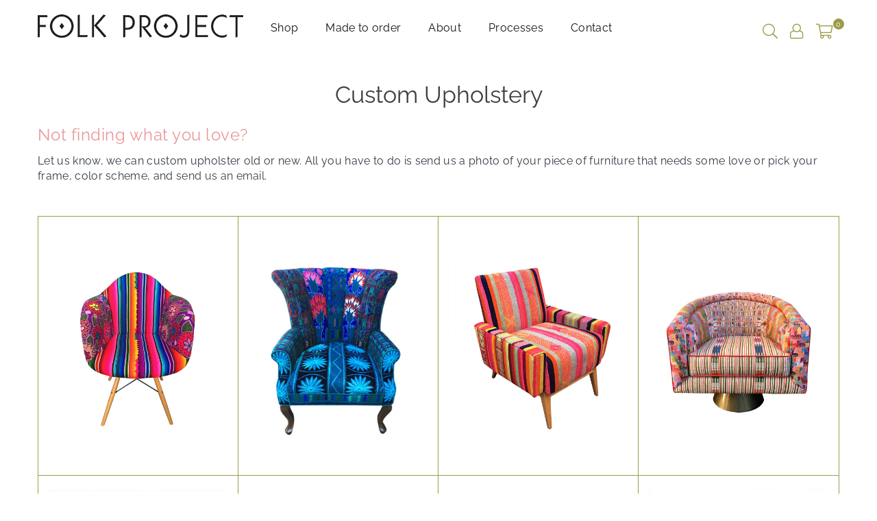

--- FILE ---
content_type: text/css
request_url: https://folk-project.com/cdn/shop/t/35/assets/theme.scss.css?v=56076869325614292391744208521
body_size: 35985
content:
/** Shopify CDN: Minification failed

Line 377:27 Unexpected "0%"
Line 381:27 Unexpected "100%"
Line 785:2 Expected identifier but found "*"
Line 3068:2 Expected identifier but found "*"
Line 3120:2 Expected identifier but found "*"
Line 9726:2 "ext-transform" is not a known CSS property

**/
/*============================================================================
  Avone | Built with Shopify Slate

  Some things to know about this file:
    - Sass is compiled on Shopify's server so you don't need to convert it to CSS yourself
    - The output CSS is compressed and comments are removed
    - You cannot use native CSS/Sass @imports in this file without a build script
==============================================================================*/
/*================ SASS HELPERS ================*/
/*===========================================================================
  Convert pixels to ems
  eg. for a relational value of 12px write em(12) when the parent is 16px
  if the parent is another value say 24px write em(12, 24)
  Based on https://github.com/thoughtbot/bourbon/blob/master/app/assets/stylesheets/functions/_px-to-em.scss
==============================================================================*/
/*============================================================================
  Strips the unit from a number.
  @param {Number (With Unit)} $value
  @example scss - Usage
    $dimension: strip-units(10em);
  @example css - CSS Output
    $dimension: 10;
  @return {Number (Unitless)}
  based on https://github.com/thoughtbot/bourbon/blob/master/app/assets/stylesheets/functions/_strip-units.scss
==============================================================================*/
/*================ #Mixins ================*/
/*================ Media Query Mixin ================*/
/*================ Responsive Show/Hide Helper ================*/
/*================ Responsive Text Alignment Helper ================*/
/*============================================================================
  Flexbox prefix mixins from Bourbon
    https://github.com/thoughtbot/bourbon/blob/master/app/assets/stylesheets/css3/_flex-box.scss
==============================================================================*/
.flex {
  display: flex; }
  .flex .flex-item {
    flex: 1; }

/*================ VARIABLES =======================================
    - Do not change the variable names
====================================================================*/
/*============================================================================
  Generate breakpoint-specific column widths and push classes
    - Default column widths: $grid-breakpoint-has-widths: ($small, $medium-up);
    - Default is no push classes
==============================================================================*/
/* ===========================================================
   Grid
* ===========================================================*/
/* ===========================================================
   Color Variables
 * ===========================================================*/
/*================ Sizing Variables ================*/
/*================ Z-Index ================*/
/*================ SVG ================ $svg-select-icon: //folk-project.com/cdn/shop/t/35/assets/ico-select.svg?v=142110272591889422351744208105; */
/*================ Drawers ================*/
/*================ Hero Slider ================*/
/*================ Typography ================*/
/*================ Gift Cards ================*/
/*================ Z-index ================*/
/*================ VENDOR ====================================
  Slick Slider 1.6.0
==============================================================*/
/*================ Slick Slider SCSS ================*/
.slick-slider {
  position: relative;
  display: block;
  box-sizing: border-box;
  -webkit-touch-callout: none;
  -webkit-user-select: none;
  -khtml-user-select: none;
  -moz-user-select: none;
  -ms-user-select: none;
  user-select: none;
  -ms-touch-action: pan-y;
  touch-action: pan-y;
  -webkit-tap-highlight-color: transparent; }

.slick-list {
  position: relative;
  overflow: hidden;
  display: block;
  margin: 0;
  padding: 0; }
  .slick-list:focus {
    outline: none; }
  .slick-list.dragging {
    cursor: pointer;
    cursor: hand; }

.slick-slider .slick-track,
.slick-slider .slick-list {
  -webkit-transform: translate3d(0, 0, 0);
  -moz-transform: translate3d(0, 0, 0);
  -ms-transform: translate3d(0, 0, 0);
  -o-transform: translate3d(0, 0, 0);
  transform: translate3d(0, 0, 0); }

.slick-track {
  position: relative;
  left: 0;
  top: 0;
  display: block; }
  .slick-track:before, .slick-track:after {
    content: "";
    display: table; }
  .slick-track:after {
    clear: both; }
  .slick-loading .slick-track {
    visibility: hidden; }

.slick-slide {
  float: left;
  height: 100%;
  min-height: 1px;
  display: none; }
  [dir="rtl"] .slick-slide {
    float: right; }
  .slick-slide img {
    display: block;
    margin: 0 auto; }
  .slick-slide.slick-loading img {
    display: none; }
  .slick-slide.dragging img {
    pointer-events: none; }
  .slick-initialized .slick-slide {
    display: block; }
  .slick-loading .slick-slide {
    visibility: hidden; }
  .slick-vertical .slick-slide {
    display: block;
    height: auto;
    border: 1px solid transparent; }

.slick-arrow.slick-hidden {
  display: none; }

/*================ Slick Slider Theme ================*/
.slick-loading .slick-list:before {
  content: "\f110";
  font-family: 'adorn-icons';
  font-size: 30px;
  animation: ad-spin 1.5s infinite linear;
  position: absolute;
  top: 50%;
  left: 50%;
  transform: translateX(-50%); }

a:hover, a:focus {
  outline: 0 !important; }

/* Slick Arrows */
.slick-prev, .slick-next {
  position: absolute;
  top: 50%;
  z-index: 9;
  height: 35px;
  line-height: 34px;
  width: 35px;
  text-align: center;
  font-size: 0px;
  padding: 0;
  background: #9B9C47;
  border: none;
  border-radius: 0;
  outline: 0 none;
  cursor: pointer;
  -ms-transform: translateY(-50%);
  -webkit-transform: translateY(-50%);
  transform: translateY(-50%);
  -ms-transition: all 0.3s ease-out;
  -webkit-transition: all 0.3s ease-out;
  transition: all 0.3s ease-out; }
  .slick-prev.slick-disabled:before, .slick-next.slick-disabled:before {
    opacity: 0.25; }
  .slick-prev:before, .slick-next:before {
    font-family: "adorn-icons";
    font-size: 22px;
    color: white;
    opacity: 0.75;
    -webkit-font-smoothing: antialiased;
    -moz-osx-font-smoothing: grayscale; }
  .slick-prev:focus, .slick-next:focus {
    outline: 0 !important; }
  @media only screen and (max-width: 766px) {
    .slick-prev, .slick-next {
      height: 30px;
      width: 30px;
      line-height: 29px;
      border-radius: 50%;
      opacity: 1 !important; }
      .slick-prev:before, .slick-prev:after, .slick-next:before, .slick-next:after {
        font-size: 20px; } }

.slick-prev {
  left: 0; }
  [dir="rtl"] .slick-prev {
    left: auto;
    right: -25px; }
  .slick-prev:before {
    content: "\ea8b"; }
    [dir="rtl"] .slick-prev:before {
      content: "\ea8c"; }

.slick-next {
  right: 0; }
  [dir="rtl"] .slick-next {
    left: -25px;
    right: auto; }
  .slick-next:before {
    content: "\ea8c"; }
    [dir="rtl"] .slick-next:before {
      content: "\ea8b"; }

.slick-slider .slick-arrow {
  opacity: 0; }
.slick-slider:hover .slick-arrow {
  opacity: 0.7; }
  .slick-slider:hover .slick-arrow:hover {
    opacity: 1; }

.page-width .slick-prev {
  left: -40px; }
.page-width .slick-next {
  right: -40px; }

/* Dots */
.slick-dotted.slick-slider {
  margin-bottom: 30px; }

.slick-dots {
  position: absolute;
  bottom: -25px;
  list-style: none;
  display: block;
  text-align: center;
  padding: 0;
  margin: 0;
  width: 100%; }
  .slick-dots li {
    position: relative;
    display: inline-block;
    height: 20px;
    width: 20px;
    margin: 0 5px;
    padding: 0;
    cursor: pointer; }
    .slick-dots li button {
      border: 0;
      background: transparent;
      display: block;
      height: 20px;
      width: 20px;
      line-height: 0;
      font-size: 0;
      color: transparent;
      padding: 5px;
      cursor: pointer; }
      .slick-dots li button:hover:before, .slick-dots li button:focus:before {
        opacity: 1; }
      .slick-dots li button:before {
        position: absolute;
        top: 0;
        left: 0;
        content: "\2022";
        width: 20px;
        height: 20px;
        font-family: "slick-icons, sans-serif";
        font-size: 6px;
        line-height: 20px;
        text-align: center;
        color: white;
        opacity: 0.25;
        -webkit-font-smoothing: antialiased;
        -moz-osx-font-smoothing: grayscale; }
    .slick-dots li.slick-active button:before {
      color: white;
      opacity: 0.75; }

/* ===========================================================
   Animated Css
 * ===========================================================*/
.animated {
  -webkit-animation-duration: 1s;
  animation-duration: 1s;
  -webkit-animation-fill-mode: both;
  animation-fill-mode: both; }

.animated.hinge {
  -webkit-animation-duration: 2s;
  animation-duration: 2s; }

@-webkit-keyframes fadeIn {
  0% {
    opacity: 0; }

  100% {
    opacity: 1; } }

@keyframes fadeIn {
  0% {
    opacity: 0; }

  100% {
    opacity: 1; } }

.fadeIn {
  -webkit-animation-name: fadeIn;
  animation-name: fadeIn; }

@-webkit-keyframes fadeInDown {
  0% {
    opacity: 0;
    -webkit-transform: translateY(-20px);
    transform: translateY(-20px); }

  100% {
    opacity: 1;
    -webkit-transform: translateY(0);
    transform: translateY(0); } }

@keyframes fadeInDown {
  0% {
    opacity: 0;
    -webkit-transform: translateY(-20px);
    -ms-transform: translateY(-20px);
    transform: translateY(-20px); }

  100% {
    opacity: 1;
    -webkit-transform: translateY(0);
    -ms-transform: translateY(0);
    transform: translateY(0); } }

.fadeInDown {
  -webkit-animation-name: fadeInDown;
  animation-name: fadeInDown; }

@-webkit-keyframes fadeInLeft {
  0% {
    opacity: 0;
    -webkit-transform: translateX(-20px);
    transform: translateX(-20px); }

  100% {
    opacity: 1;
    -webkit-transform: translateX(0);
    transform: translateX(0); } }

@keyframes fadeInLeft {
  0% {
    opacity: 0;
    -webkit-transform: translateX(-20px);
    -ms-transform: translateX(-20px);
    transform: translateX(-20px); }

  100% {
    opacity: 1;
    -webkit-transform: translateX(0);
    -ms-transform: translateX(0);
    transform: translateX(0); } }

.fadeInLeft {
  -webkit-animation-name: fadeInLeft;
  animation-name: fadeInLeft; }

bkit-keyframes fadeInRight 0%  {
  opacity: 0;
  -webkit-transform: translateX(20px);
  transform: translateX(20px); }
bkit-keyframes fadeInRight 100%  {
  opacity: 1;
  -webkit-transform: translateX(0);
  transform: translateX(0); }

@keyframes fadeInRight {
  0% {
    opacity: 0;
    -webkit-transform: translateX(20px);
    -ms-transform: translateX(20px);
    transform: translateX(20px); }

  100% {
    opacity: 1;
    -webkit-transform: translateX(0);
    -ms-transform: translateX(0);
    transform: translateX(0); } }

.fadeInRight {
  -webkit-animation-name: fadeInRight;
  animation-name: fadeInRight; }

@-webkit-keyframes fadeInUp {
  0% {
    opacity: 0;
    -webkit-transform: translateY(20px);
    transform: translateY(20px); }

  100% {
    opacity: 1;
    -webkit-transform: translateY(0);
    transform: translateY(0); } }

@keyframes fadeInUp {
  0% {
    opacity: 0;
    -webkit-transform: translateY(20px);
    -ms-transform: translateY(20px);
    transform: translateY(20px); }

  100% {
    opacity: 1;
    -webkit-transform: translateY(0);
    -ms-transform: translateY(0);
    transform: translateY(0); } }

.fadeInUp {
  -webkit-animation-name: fadeInUp;
  animation-name: fadeInUp; }

@-webkit-keyframes fadeOut {
  0% {
    opacity: 1; }

  100% {
    opacity: 0; } }

@keyframes fadeOut {
  0% {
    opacity: 1; }

  100% {
    opacity: 0; } }

.fadeOut {
  -webkit-animation-name: fadeOut;
  animation-name: fadeOut; }

@-webkit-keyframes fadeOutLeft {
  0% {
    opacity: 1;
    -webkit-transform: translateX(0);
    transform: translateX(0); }

  100% {
    opacity: 0;
    -webkit-transform: translateX(-20px);
    transform: translateX(-20px); } }

@keyframes fadeOutLeft {
  0% {
    opacity: 1;
    -webkit-transform: translateX(0);
    -ms-transform: translateX(0);
    transform: translateX(0); }

  100% {
    opacity: 0;
    -webkit-transform: translateX(-20px);
    -ms-transform: translateX(-20px);
    transform: translateX(-20px); } }

.fadeOutLeft {
  -webkit-animation-name: fadeOutLeft;
  animation-name: fadeOutLeft; }

@-webkit-keyframes fadeOutRight {
  0% {
    opacity: 1;
    -webkit-transform: translateX(0);
    transform: translateX(0); }

  100% {
    opacity: 0;
    -webkit-transform: translateX(20px);
    transform: translateX(20px); } }

@keyframes fadeOutRight {
  0% {
    opacity: 1;
    -webkit-transform: translateX(0);
    -ms-transform: translateX(0);
    transform: translateX(0); }

  100% {
    opacity: 0;
    -webkit-transform: translateX(20px);
    -ms-transform: translateX(20px);
    transform: translateX(20px); } }

.fadeOutRight {
  -webkit-animation-name: fadeOutRight;
  animation-name: fadeOutRight; }

@-webkit-keyframes fadeOutUp {
  0% {
    opacity: 1;
    -webkit-transform: translateY(0);
    transform: translateY(0); }

  100% {
    opacity: 0;
    -webkit-transform: translateY(-20px);
    transform: translateY(-20px); } }

@keyframes fadeOutUp {
  0% {
    opacity: 1;
    -webkit-transform: translateY(0);
    -ms-transform: translateY(0);
    transform: translateY(0); }

  100% {
    opacity: 0;
    -webkit-transform: translateY(-20px);
    -ms-transform: translateY(-20px);
    transform: translateY(-20px); } }

.fadeOutUp {
  -webkit-animation-name: fadeOutUp;
  animation-name: fadeOutUp; }

@-webkit-keyframes slideInDown {
  0% {
    opacity: 0;
    -webkit-transform: translateY(-2000px);
    transform: translateY(-2000px); }

  100% {
    -webkit-transform: translateY(0);
    transform: translateY(0); } }

@keyframes slideInDown {
  0% {
    opacity: 0;
    -webkit-transform: translateY(-2000px);
    -ms-transform: translateY(-2000px);
    transform: translateY(-2000px); }

  100% {
    -webkit-transform: translateY(0);
    -ms-transform: translateY(0);
    transform: translateY(0); } }

.slideInDown {
  -webkit-animation-name: slideInDown;
  animation-name: slideInDown; }

@-webkit-keyframes slideInLeft {
  0% {
    opacity: 0;
    -webkit-transform: translateX(-2000px);
    transform: translateX(-2000px); }

  100% {
    -webkit-transform: translateX(0);
    transform: translateX(0); } }

@keyframes slideInLeft {
  0% {
    opacity: 0;
    -webkit-transform: translateX(-2000px);
    -ms-transform: translateX(-2000px);
    transform: translateX(-2000px); }

  100% {
    -webkit-transform: translateX(0);
    -ms-transform: translateX(0);
    transform: translateX(0); } }

.slideInLeft {
  -webkit-animation-name: slideInLeft;
  animation-name: slideInLeft; }

@-webkit-keyframes slideInRight {
  0% {
    opacity: 0;
    -webkit-transform: translateX(2000px);
    transform: translateX(2000px); }

  100% {
    -webkit-transform: translateX(0);
    transform: translateX(0); } }

@keyframes slideInRight {
  0% {
    opacity: 0;
    -webkit-transform: translateX(2000px);
    -ms-transform: translateX(2000px);
    transform: translateX(2000px); }

  100% {
    -webkit-transform: translateX(0);
    -ms-transform: translateX(0);
    transform: translateX(0); } }

.slideInRight {
  -webkit-animation-name: slideInRight;
  animation-name: slideInRight; }

@-webkit-keyframes slideOutLeft {
  0% {
    -webkit-transform: translateX(0);
    transform: translateX(0); }

  100% {
    opacity: 0;
    -webkit-transform: translateX(-2000px);
    transform: translateX(-2000px); } }

@keyframes slideOutLeft {
  0% {
    -webkit-transform: translateX(0);
    -ms-transform: translateX(0);
    transform: translateX(0); }

  100% {
    opacity: 0;
    -webkit-transform: translateX(-2000px);
    -ms-transform: translateX(-2000px);
    transform: translateX(-2000px); } }

.slideOutLeft {
  -webkit-animation-name: slideOutLeft;
  animation-name: slideOutLeft; }

@-webkit-keyframes slideOutRight {
  0% {
    -webkit-transform: translateX(0);
    transform: translateX(0); }

  100% {
    opacity: 0;
    -webkit-transform: translateX(2000px);
    transform: translateX(2000px); } }

@keyframes slideOutRight {
  0% {
    -webkit-transform: translateX(0);
    -ms-transform: translateX(0);
    transform: translateX(0); }

  100% {
    opacity: 0;
    -webkit-transform: translateX(2000px);
    -ms-transform: translateX(2000px);
    transform: translateX(2000px); } }

.slideOutRight {
  -webkit-animation-name: slideOutRight;
  animation-name: slideOutRight; }

/* ===========================================================
   GLOBAL
 * ===========================================================*/
*, *::before, *::after {
  box-sizing: border-box; }

@media only screen and (max-width: 766px) {
  html {
    overflow-x: hidden; } }
article, aside, details, figcaption, figure, footer, header, hgroup, main, menu, nav, section, summary {
  display: block; }

body, input, textarea, button, select {
  -webkit-font-smoothing: antialiased;
  -webkit-text-size-adjust: 100%; }

a {
  background-color: transparent; }

a, a:before, a:after {
  -ms-transition: all 0.3s ease-in-out;
  -webkit-transition: all 0.3s ease-in-out;
  transition: all 0.3s ease-in-out; }

b, strong {
  font-weight: 700; }

em {
  font-style: italic; }

small {
  font-size: 80%; }

sub, sup {
  font-size: 75%;
  line-height: 0;
  position: relative;
  vertical-align: baseline; }

sup {
  top: -0.5em; }

sub {
  bottom: -0.25em; }

img {
  max-width: 100%;
  border: 0; }

button, input, optgroup, select, textarea {
  color: inherit;
  font: inherit;
  margin: 0;
  outline: none; }

button[disabled], input[disabled] {
  cursor: default; }

.mb0 {
  margin-bottom: 0 !important; }

.mb10 {
  margin-bottom: 10px !important; }

.mb20 {
  margin-bottom: 20px !important; }

button::-moz-focus-inner, [type="button"]::-moz-focus-inner, [type="reset"]::-moz-focus-inner,
[type="submit"]::-moz-focus-inner {
  border-style: none;
  padding: 0; }

button:-moz-focusring,
[type="button"]:-moz-focusring, [type="reset"]:-moz-focusring,
[type="submit"]:-moz-focusring {
  outline: 1px dotted ButtonText; }

input[type="search"], input[type="number"], input[type="email"], input[type="password"] {
  -webkit-appearance: none;
  -moz-appearance: none; }
input[type="checkbox"], input[type="radio"] {
  vertical-align: middle; }

table {
  width: 100%;
  border-collapse: collapse;
  border-spacing: 0; }

td, th {
  padding: 0; }

textarea {
  overflow: auto;
  -webkit-appearance: none;
  -moz-appearance: none; }

.uppercase {
  text-transform: uppercase; }

.lowercase {
  text-transform: lowercase; }

.capitalize {
  text-transform: capitalize; }

[tabindex='-1']:focus {
  outline: none; }

/*============================================================================
  Fast Tap - enables no-delay taps (FastClick-esque) on supporting browsers
==============================================================================*/
a, img {
  outline: none !important;
  border: 0; }

a, button, [role="button"], input, label, select, textarea {
  touch-action: manipulation; }

/* ===========================================================
   Grid Setup
 * ===========================================================*/
.grid {
  *zoom: 1;
  list-style: none;
  margin: 0 -15px;
  padding: 0; }
  .grid::after {
    content: '';
    display: table;
    clear: both; }
  @media only screen and (max-width: 1024px) {
    .grid {
      margin: 0 -7.5px; } }
  @media only screen and (max-width: 766px) {
    .grid {
      margin: 0 -5px; } }

.grid__item {
  float: left;
  padding-left: 15px;
  padding-right: 15px;
  width: 100%; }
  @media only screen and (max-width: 1024px) {
    .grid__item {
      padding-left: 7.5px;
      padding-right: 7.5px; } }
  @media only screen and (max-width: 766px) {
    .grid__item {
      padding-left: 5px;
      padding-right: 5px; } }
  .grid__item[class*="--push"] {
    position: relative; }

/*============================================================================
  Reversed grids allow you to structure your source in the opposite
  order to how your rendered layout will appear.
==============================================================================*/
.grid--rev {
  direction: rtl;
  text-align: left; }
  .grid--rev > .grid__item {
    direction: ltr;
    text-align: left;
    float: right; }

/*============================================================================
  Grid Columns
    - Create width classes, prepended by the breakpoint name.
==============================================================================*/
/*================ Grid push classes ================*/
/*================ Clearfix helper on uniform grids ================*/
/*================ Build Base Grid Classes ================*/
/* Whole */
.one-whole {
  width: 100%; }

/* Half */
.one-half {
  width: 50%; }

/* Thirds */
.one-third {
  width: 33.33333%; }

.two-thirds {
  width: 66.66667%; }

/* Quarters */
.one-quarter {
  width: 25%; }

.two-quarters {
  width: 50%; }

.three-quarters {
  width: 75%; }

/* Fifths */
.one-fifth {
  width: 20%; }

.two-fifths {
  width: 40%; }

.three-fifths {
  width: 60%; }

.four-fifths {
  width: 80%; }

/* Sixths */
.one-sixth {
  width: 16.66667%; }

.two-sixths {
  width: 33.33333%; }

.three-sixths {
  width: 50%; }

.four-sixths {
  width: 66.66667%; }

.five-sixths {
  width: 83.33333%; }

/* Sevenths */
.one-seventh {
  width: 14.28571%; }

/* Eighths */
.one-eighth {
  width: 12.5%; }

.two-eighths {
  width: 25%; }

.three-eighths {
  width: 37.5%; }

.four-eighths {
  width: 50%; }

.five-eighths {
  width: 62.5%; }

.six-eighths {
  width: 75%; }

.seven-eighths {
  width: 87.5%; }

/* Nineths */
.one-nineth {
  width: 11.11111%; }

/* Tenths */
.one-tenth {
  width: 10%; }

.two-tenths {
  width: 20%; }

.three-tenths {
  width: 30%; }

.four-tenths {
  width: 40%; }

.five-tenths {
  width: 50%; }

.six-tenths {
  width: 60%; }

.seven-tenths {
  width: 70%; }

.eight-tenths {
  width: 80%; }

.nine-tenths {
  width: 90%; }

/* Twelfths */
.one-twelfth {
  width: 8.33333%; }

.two-twelfths {
  width: 16.66667%; }

.three-twelfths {
  width: 25%; }

.four-twelfths {
  width: 33.33333%; }

.five-twelfths {
  width: 41.66667%; }

.six-twelfths {
  width: 50%; }

.seven-twelfths {
  width: 58.33333%; }

.eight-twelfths {
  width: 66.66667%; }

.nine-twelfths {
  width: 75%; }

.ten-twelfths {
  width: 83.33333%; }

.eleven-twelfths {
  width: 91.66667%; }

.show {
  display: block !important; }

.hide {
  display: none !important; }

.text-left {
  text-align: left !important; }

.text-right {
  text-align: right !important; }

.text-center {
  text-align: center !important; }

/*================ Build Responsive Grid Classes ================*/
@media only screen and (min-width: 767px) {
  /* Whole */
  .medium-up--one-whole {
    width: 100%; }

  /* Half */
  .medium-up--one-half {
    width: 50%; }

  /* Thirds */
  .medium-up--one-third {
    width: 33.33333%; }

  .medium-up--two-thirds {
    width: 66.66667%; }

  /* Quarters */
  .medium-up--one-quarter {
    width: 25%; }

  .medium-up--two-quarters {
    width: 50%; }

  .medium-up--three-quarters {
    width: 75%; }

  /* Fifths */
  .medium-up--one-fifth {
    width: 20%; }

  .medium-up--two-fifths {
    width: 40%; }

  .medium-up--three-fifths {
    width: 60%; }

  .medium-up--four-fifths {
    width: 80%; }

  /* Sixths */
  .medium-up--one-sixth {
    width: 16.66667%; }

  .medium-up--two-sixths {
    width: 33.33333%; }

  .medium-up--three-sixths {
    width: 50%; }

  .medium-up--four-sixths {
    width: 66.66667%; }

  .medium-up--five-sixths {
    width: 83.33333%; }

  /* Sevenths */
  .medium-up--one-seventh {
    width: 14.28571%; }

  /* Eighths */
  .medium-up--one-eighth {
    width: 12.5%; }

  .medium-up--two-eighths {
    width: 25%; }

  .medium-up--three-eighths {
    width: 37.5%; }

  .medium-up--four-eighths {
    width: 50%; }

  .medium-up--five-eighths {
    width: 62.5%; }

  .medium-up--six-eighths {
    width: 75%; }

  .medium-up--seven-eighths {
    width: 87.5%; }

  /* Nineths */
  .medium-up--one-nineth {
    width: 11.11111%; }

  /* Tenths */
  .medium-up--one-tenth {
    width: 10%; }

  .medium-up--two-tenths {
    width: 20%; }

  .medium-up--three-tenths {
    width: 30%; }

  .medium-up--four-tenths {
    width: 40%; }

  .medium-up--five-tenths {
    width: 50%; }

  .medium-up--six-tenths {
    width: 60%; }

  .medium-up--seven-tenths {
    width: 70%; }

  .medium-up--eight-tenths {
    width: 80%; }

  .medium-up--nine-tenths {
    width: 90%; }

  /* Twelfths */
  .medium-up--one-twelfth {
    width: 8.33333%; }

  .medium-up--two-twelfths {
    width: 16.66667%; }

  .medium-up--three-twelfths {
    width: 25%; }

  .medium-up--four-twelfths {
    width: 33.33333%; }

  .medium-up--five-twelfths {
    width: 41.66667%; }

  .medium-up--six-twelfths {
    width: 50%; }

  .medium-up--seven-twelfths {
    width: 58.33333%; }

  .medium-up--eight-twelfths {
    width: 66.66667%; }

  .medium-up--nine-twelfths {
    width: 75%; }

  .medium-up--ten-twelfths {
    width: 83.33333%; }

  .medium-up--eleven-twelfths {
    width: 91.66667%; }

  .grid--uniform .medium-up--one-half:nth-child(2n+1),
  .grid--uniform .medium-up--one-third:nth-child(3n+1),
  .grid--uniform .medium-up--one-quarter:nth-child(4n+1),
  .grid--uniform .medium-up--one-fifth:nth-child(5n+1),
  .grid--uniform .medium-up--one-sixth:nth-child(6n+1),
  .grid--uniform .medium-up--one-seventh:nth-child(7n+1),
  .grid--uniform .medium-up--two-sixths:nth-child(3n+1),
  .grid--uniform .medium-up--three-sixths:nth-child(2n+1),
  .grid--uniform .medium-up--one-eighth:nth-child(8n+1),
  .grid--uniform .medium-up--two-eighths:nth-child(4n+1),
  .grid--uniform .medium-up--four-eighths:nth-child(2n+1),
  .grid--uniform .medium-up--five-tenths:nth-child(2n+1),
  .grid--uniform .medium-up--one-twelfth:nth-child(12n+1),
  .grid--uniform .medium-up--two-twelfths:nth-child(6n+1),
  .grid--uniform .medium-up--three-twelfths:nth-child(4n+1),
  .grid--uniform .medium-up--four-twelfths:nth-child(3n+1),
  .grid--uniform .medium-up--six-twelfths:nth-child(2n+1) {
    clear: both; }

  .medium-up--show {
    display: block !important; }

  .medium-up--hide {
    display: none !important; }

  .medium-up--text-left {
    text-align: left !important; }

  .medium-up--text-right {
    text-align: right !important; }

  .medium-up--text-center {
    text-align: center !important; } }
@media only screen and (min-width: 999px) {
  /* Whole */
  .tblt-up--one-whole {
    width: 100%; }

  /* Half */
  .tblt-up--one-half {
    width: 50%; }

  /* Thirds */
  .tblt-up--one-third {
    width: 33.33333%; }

  .tblt-up--two-thirds {
    width: 66.66667%; }

  /* Quarters */
  .tblt-up--one-quarter {
    width: 25%; }

  .tblt-up--two-quarters {
    width: 50%; }

  .tblt-up--three-quarters {
    width: 75%; }

  /* Fifths */
  .tblt-up--one-fifth {
    width: 20%; }

  .tblt-up--two-fifths {
    width: 40%; }

  .tblt-up--three-fifths {
    width: 60%; }

  .tblt-up--four-fifths {
    width: 80%; }

  /* Sixths */
  .tblt-up--one-sixth {
    width: 16.66667%; }

  .tblt-up--two-sixths {
    width: 33.33333%; }

  .tblt-up--three-sixths {
    width: 50%; }

  .tblt-up--four-sixths {
    width: 66.66667%; }

  .tblt-up--five-sixths {
    width: 83.33333%; }

  /* Sevenths */
  .tblt-up--one-seventh {
    width: 14.28571%; }

  /* Eighths */
  .tblt-up--one-eighth {
    width: 12.5%; }

  .tblt-up--two-eighths {
    width: 25%; }

  .tblt-up--three-eighths {
    width: 37.5%; }

  .tblt-up--four-eighths {
    width: 50%; }

  .tblt-up--five-eighths {
    width: 62.5%; }

  .tblt-up--six-eighths {
    width: 75%; }

  .tblt-up--seven-eighths {
    width: 87.5%; }

  /* Nineths */
  .tblt-up--one-nineth {
    width: 11.11111%; }

  /* Tenths */
  .tblt-up--one-tenth {
    width: 10%; }

  .tblt-up--two-tenths {
    width: 20%; }

  .tblt-up--three-tenths {
    width: 30%; }

  .tblt-up--four-tenths {
    width: 40%; }

  .tblt-up--five-tenths {
    width: 50%; }

  .tblt-up--six-tenths {
    width: 60%; }

  .tblt-up--seven-tenths {
    width: 70%; }

  .tblt-up--eight-tenths {
    width: 80%; }

  .tblt-up--nine-tenths {
    width: 90%; }

  /* Twelfths */
  .tblt-up--one-twelfth {
    width: 8.33333%; }

  .tblt-up--two-twelfths {
    width: 16.66667%; }

  .tblt-up--three-twelfths {
    width: 25%; }

  .tblt-up--four-twelfths {
    width: 33.33333%; }

  .tblt-up--five-twelfths {
    width: 41.66667%; }

  .tblt-up--six-twelfths {
    width: 50%; }

  .tblt-up--seven-twelfths {
    width: 58.33333%; }

  .tblt-up--eight-twelfths {
    width: 66.66667%; }

  .tblt-up--nine-twelfths {
    width: 75%; }

  .tblt-up--ten-twelfths {
    width: 83.33333%; }

  .tblt-up--eleven-twelfths {
    width: 91.66667%; }

  .grid--uniform .tblt-up--one-half:nth-child(2n+1),
  .grid--uniform .tblt-up--one-third:nth-child(3n+1),
  .grid--uniform .tblt-up--one-quarter:nth-child(4n+1),
  .grid--uniform .tblt-up--one-fifth:nth-child(5n+1),
  .grid--uniform .tblt-up--one-sixth:nth-child(6n+1),
  .grid--uniform .tblt-up--one-seventh:nth-child(7n+1),
  .grid--uniform .tblt-up--two-sixths:nth-child(3n+1),
  .grid--uniform .tblt-up--three-sixths:nth-child(2n+1),
  .grid--uniform .tblt-up--one-eighth:nth-child(8n+1),
  .grid--uniform .tblt-up--two-eighths:nth-child(4n+1),
  .grid--uniform .tblt-up--four-eighths:nth-child(2n+1),
  .grid--uniform .tblt-up--five-tenths:nth-child(2n+1),
  .grid--uniform .tblt-up--one-twelfth:nth-child(12n+1),
  .grid--uniform .tblt-up--two-twelfths:nth-child(6n+1),
  .grid--uniform .tblt-up--three-twelfths:nth-child(4n+1),
  .grid--uniform .tblt-up--four-twelfths:nth-child(3n+1),
  .grid--uniform .tblt-up--six-twelfths:nth-child(2n+1) {
    clear: both; }

  .tblt-up--show {
    display: block !important; }

  .tblt-up--hide {
    display: none !important; }

  .tblt-up--text-left {
    text-align: left !important; }

  .tblt-up--text-right {
    text-align: right !important; }

  .tblt-up--text-center {
    text-align: center !important; } }
@media only screen and (max-width: 999px) {
  /* Whole */
  .tblt-down--one-whole {
    width: 100%; }

  /* Half */
  .tblt-down--one-half {
    width: 50%; }

  /* Thirds */
  .tblt-down--one-third {
    width: 33.33333%; }

  .tblt-down--two-thirds {
    width: 66.66667%; }

  /* Quarters */
  .tblt-down--one-quarter {
    width: 25%; }

  .tblt-down--two-quarters {
    width: 50%; }

  .tblt-down--three-quarters {
    width: 75%; }

  /* Fifths */
  .tblt-down--one-fifth {
    width: 20%; }

  .tblt-down--two-fifths {
    width: 40%; }

  .tblt-down--three-fifths {
    width: 60%; }

  .tblt-down--four-fifths {
    width: 80%; }

  /* Sixths */
  .tblt-down--one-sixth {
    width: 16.66667%; }

  .tblt-down--two-sixths {
    width: 33.33333%; }

  .tblt-down--three-sixths {
    width: 50%; }

  .tblt-down--four-sixths {
    width: 66.66667%; }

  .tblt-down--five-sixths {
    width: 83.33333%; }

  /* Sevenths */
  .tblt-down--one-seventh {
    width: 14.28571%; }

  /* Eighths */
  .tblt-down--one-eighth {
    width: 12.5%; }

  .tblt-down--two-eighths {
    width: 25%; }

  .tblt-down--three-eighths {
    width: 37.5%; }

  .tblt-down--four-eighths {
    width: 50%; }

  .tblt-down--five-eighths {
    width: 62.5%; }

  .tblt-down--six-eighths {
    width: 75%; }

  .tblt-down--seven-eighths {
    width: 87.5%; }

  /* Nineths */
  .tblt-down--one-nineth {
    width: 11.11111%; }

  /* Tenths */
  .tblt-down--one-tenth {
    width: 10%; }

  .tblt-down--two-tenths {
    width: 20%; }

  .tblt-down--three-tenths {
    width: 30%; }

  .tblt-down--four-tenths {
    width: 40%; }

  .tblt-down--five-tenths {
    width: 50%; }

  .tblt-down--six-tenths {
    width: 60%; }

  .tblt-down--seven-tenths {
    width: 70%; }

  .tblt-down--eight-tenths {
    width: 80%; }

  .tblt-down--nine-tenths {
    width: 90%; }

  /* Twelfths */
  .tblt-down--one-twelfth {
    width: 8.33333%; }

  .tblt-down--two-twelfths {
    width: 16.66667%; }

  .tblt-down--three-twelfths {
    width: 25%; }

  .tblt-down--four-twelfths {
    width: 33.33333%; }

  .tblt-down--five-twelfths {
    width: 41.66667%; }

  .tblt-down--six-twelfths {
    width: 50%; }

  .tblt-down--seven-twelfths {
    width: 58.33333%; }

  .tblt-down--eight-twelfths {
    width: 66.66667%; }

  .tblt-down--nine-twelfths {
    width: 75%; }

  .tblt-down--ten-twelfths {
    width: 83.33333%; }

  .tblt-down--eleven-twelfths {
    width: 91.66667%; }

  .grid--uniform .tblt-down--one-half:nth-child(2n+1),
  .grid--uniform .tblt-down--one-third:nth-child(3n+1),
  .grid--uniform .tblt-down--one-quarter:nth-child(4n+1),
  .grid--uniform .tblt-down--one-fifth:nth-child(5n+1),
  .grid--uniform .tblt-down--one-sixth:nth-child(6n+1),
  .grid--uniform .tblt-down--one-seventh:nth-child(7n+1),
  .grid--uniform .tblt-down--two-sixths:nth-child(3n+1),
  .grid--uniform .tblt-down--three-sixths:nth-child(2n+1),
  .grid--uniform .tblt-down--one-eighth:nth-child(8n+1),
  .grid--uniform .tblt-down--two-eighths:nth-child(4n+1),
  .grid--uniform .tblt-down--four-eighths:nth-child(2n+1),
  .grid--uniform .tblt-down--five-tenths:nth-child(2n+1),
  .grid--uniform .tblt-down--one-twelfth:nth-child(12n+1),
  .grid--uniform .tblt-down--two-twelfths:nth-child(6n+1),
  .grid--uniform .tblt-down--three-twelfths:nth-child(4n+1),
  .grid--uniform .tblt-down--four-twelfths:nth-child(3n+1),
  .grid--uniform .tblt-down--six-twelfths:nth-child(2n+1) {
    clear: both; }

  .tblt-down--show {
    display: block !important; }

  .tblt-down--hide {
    display: none !important; }

  .tblt-down--text-left {
    text-align: left !important; }

  .tblt-down--text-right {
    text-align: right !important; }

  .tblt-down--text-center {
    text-align: center !important; } }
@media only screen and (min-width: 1025px) {
  /* Whole */
  .large-up--one-whole {
    width: 100%; }

  /* Half */
  .large-up--one-half {
    width: 50%; }

  /* Thirds */
  .large-up--one-third {
    width: 33.33333%; }

  .large-up--two-thirds {
    width: 66.66667%; }

  /* Quarters */
  .large-up--one-quarter {
    width: 25%; }

  .large-up--two-quarters {
    width: 50%; }

  .large-up--three-quarters {
    width: 75%; }

  /* Fifths */
  .large-up--one-fifth {
    width: 20%; }

  .large-up--two-fifths {
    width: 40%; }

  .large-up--three-fifths {
    width: 60%; }

  .large-up--four-fifths {
    width: 80%; }

  /* Sixths */
  .large-up--one-sixth {
    width: 16.66667%; }

  .large-up--two-sixths {
    width: 33.33333%; }

  .large-up--three-sixths {
    width: 50%; }

  .large-up--four-sixths {
    width: 66.66667%; }

  .large-up--five-sixths {
    width: 83.33333%; }

  /* Sevenths */
  .large-up--one-seventh {
    width: 14.28571%; }

  /* Eighths */
  .large-up--one-eighth {
    width: 12.5%; }

  .large-up--two-eighths {
    width: 25%; }

  .large-up--three-eighths {
    width: 37.5%; }

  .large-up--four-eighths {
    width: 50%; }

  .large-up--five-eighths {
    width: 62.5%; }

  .large-up--six-eighths {
    width: 75%; }

  .large-up--seven-eighths {
    width: 87.5%; }

  /* Nineths */
  .large-up--one-nineth {
    width: 11.11111%; }

  /* Tenths */
  .large-up--one-tenth {
    width: 10%; }

  .large-up--two-tenths {
    width: 20%; }

  .large-up--three-tenths {
    width: 30%; }

  .large-up--four-tenths {
    width: 40%; }

  .large-up--five-tenths {
    width: 50%; }

  .large-up--six-tenths {
    width: 60%; }

  .large-up--seven-tenths {
    width: 70%; }

  .large-up--eight-tenths {
    width: 80%; }

  .large-up--nine-tenths {
    width: 90%; }

  /* Twelfths */
  .large-up--one-twelfth {
    width: 8.33333%; }

  .large-up--two-twelfths {
    width: 16.66667%; }

  .large-up--three-twelfths {
    width: 25%; }

  .large-up--four-twelfths {
    width: 33.33333%; }

  .large-up--five-twelfths {
    width: 41.66667%; }

  .large-up--six-twelfths {
    width: 50%; }

  .large-up--seven-twelfths {
    width: 58.33333%; }

  .large-up--eight-twelfths {
    width: 66.66667%; }

  .large-up--nine-twelfths {
    width: 75%; }

  .large-up--ten-twelfths {
    width: 83.33333%; }

  .large-up--eleven-twelfths {
    width: 91.66667%; }

  .grid--uniform .large-up--one-half:nth-child(2n+1),
  .grid--uniform .large-up--one-third:nth-child(3n+1),
  .grid--uniform .large-up--one-quarter:nth-child(4n+1),
  .grid--uniform .large-up--one-fifth:nth-child(5n+1),
  .grid--uniform .large-up--one-sixth:nth-child(6n+1),
  .grid--uniform .large-up--one-seventh:nth-child(7n+1),
  .grid--uniform .large-up--two-sixths:nth-child(3n+1),
  .grid--uniform .large-up--three-sixths:nth-child(2n+1),
  .grid--uniform .large-up--one-eighth:nth-child(8n+1),
  .grid--uniform .large-up--two-eighths:nth-child(4n+1),
  .grid--uniform .large-up--four-eighths:nth-child(2n+1),
  .grid--uniform .large-up--five-tenths:nth-child(2n+1),
  .grid--uniform .large-up--one-twelfth:nth-child(12n+1),
  .grid--uniform .large-up--two-twelfths:nth-child(6n+1),
  .grid--uniform .large-up--three-twelfths:nth-child(4n+1),
  .grid--uniform .large-up--four-twelfths:nth-child(3n+1),
  .grid--uniform .large-up--six-twelfths:nth-child(2n+1) {
    clear: both; }

  .large-up--show {
    display: block !important; }

  .large-up--hide {
    display: none !important; }

  .large-up--text-left {
    text-align: left !important; }

  .large-up--text-right {
    text-align: right !important; }

  .large-up--text-center {
    text-align: center !important; } }
@media only screen and (min-width: 1280px) {
  /* Whole */
  .widescreen--one-whole {
    width: 100%; }

  /* Half */
  .widescreen--one-half {
    width: 50%; }

  /* Thirds */
  .widescreen--one-third {
    width: 33.33333%; }

  .widescreen--two-thirds {
    width: 66.66667%; }

  /* Quarters */
  .widescreen--one-quarter {
    width: 25%; }

  .widescreen--two-quarters {
    width: 50%; }

  .widescreen--three-quarters {
    width: 75%; }

  /* Fifths */
  .widescreen--one-fifth {
    width: 20%; }

  .widescreen--two-fifths {
    width: 40%; }

  .widescreen--three-fifths {
    width: 60%; }

  .widescreen--four-fifths {
    width: 80%; }

  /* Sixths */
  .widescreen--one-sixth {
    width: 16.66667%; }

  .widescreen--two-sixths {
    width: 33.33333%; }

  .widescreen--three-sixths {
    width: 50%; }

  .widescreen--four-sixths {
    width: 66.66667%; }

  .widescreen--five-sixths {
    width: 83.33333%; }

  /* Sevenths */
  .widescreen--one-seventh {
    width: 14.28571%; }

  /* Eighths */
  .widescreen--one-eighth {
    width: 12.5%; }

  .widescreen--two-eighths {
    width: 25%; }

  .widescreen--three-eighths {
    width: 37.5%; }

  .widescreen--four-eighths {
    width: 50%; }

  .widescreen--five-eighths {
    width: 62.5%; }

  .widescreen--six-eighths {
    width: 75%; }

  .widescreen--seven-eighths {
    width: 87.5%; }

  /* Nineths */
  .widescreen--one-nineth {
    width: 11.11111%; }

  /* Tenths */
  .widescreen--one-tenth {
    width: 10%; }

  .widescreen--two-tenths {
    width: 20%; }

  .widescreen--three-tenths {
    width: 30%; }

  .widescreen--four-tenths {
    width: 40%; }

  .widescreen--five-tenths {
    width: 50%; }

  .widescreen--six-tenths {
    width: 60%; }

  .widescreen--seven-tenths {
    width: 70%; }

  .widescreen--eight-tenths {
    width: 80%; }

  .widescreen--nine-tenths {
    width: 90%; }

  /* Twelfths */
  .widescreen--one-twelfth {
    width: 8.33333%; }

  .widescreen--two-twelfths {
    width: 16.66667%; }

  .widescreen--three-twelfths {
    width: 25%; }

  .widescreen--four-twelfths {
    width: 33.33333%; }

  .widescreen--five-twelfths {
    width: 41.66667%; }

  .widescreen--six-twelfths {
    width: 50%; }

  .widescreen--seven-twelfths {
    width: 58.33333%; }

  .widescreen--eight-twelfths {
    width: 66.66667%; }

  .widescreen--nine-twelfths {
    width: 75%; }

  .widescreen--ten-twelfths {
    width: 83.33333%; }

  .widescreen--eleven-twelfths {
    width: 91.66667%; }

  .grid--uniform .widescreen--one-half:nth-child(2n+1),
  .grid--uniform .widescreen--one-third:nth-child(3n+1),
  .grid--uniform .widescreen--one-quarter:nth-child(4n+1),
  .grid--uniform .widescreen--one-fifth:nth-child(5n+1),
  .grid--uniform .widescreen--one-sixth:nth-child(6n+1),
  .grid--uniform .widescreen--one-seventh:nth-child(7n+1),
  .grid--uniform .widescreen--two-sixths:nth-child(3n+1),
  .grid--uniform .widescreen--three-sixths:nth-child(2n+1),
  .grid--uniform .widescreen--one-eighth:nth-child(8n+1),
  .grid--uniform .widescreen--two-eighths:nth-child(4n+1),
  .grid--uniform .widescreen--four-eighths:nth-child(2n+1),
  .grid--uniform .widescreen--five-tenths:nth-child(2n+1),
  .grid--uniform .widescreen--one-twelfth:nth-child(12n+1),
  .grid--uniform .widescreen--two-twelfths:nth-child(6n+1),
  .grid--uniform .widescreen--three-twelfths:nth-child(4n+1),
  .grid--uniform .widescreen--four-twelfths:nth-child(3n+1),
  .grid--uniform .widescreen--six-twelfths:nth-child(2n+1) {
    clear: both; }

  .widescreen--show {
    display: block !important; }

  .widescreen--hide {
    display: none !important; }

  .widescreen--text-left {
    text-align: left !important; }

  .widescreen--text-right {
    text-align: right !important; }

  .widescreen--text-center {
    text-align: center !important; } }
@media only screen and (min-width: 1025px) and (max-width: 1279px) {
  /* Whole */
  .large--one-whole {
    width: 100%; }

  /* Half */
  .large--one-half {
    width: 50%; }

  /* Thirds */
  .large--one-third {
    width: 33.33333%; }

  .large--two-thirds {
    width: 66.66667%; }

  /* Quarters */
  .large--one-quarter {
    width: 25%; }

  .large--two-quarters {
    width: 50%; }

  .large--three-quarters {
    width: 75%; }

  /* Fifths */
  .large--one-fifth {
    width: 20%; }

  .large--two-fifths {
    width: 40%; }

  .large--three-fifths {
    width: 60%; }

  .large--four-fifths {
    width: 80%; }

  /* Sixths */
  .large--one-sixth {
    width: 16.66667%; }

  .large--two-sixths {
    width: 33.33333%; }

  .large--three-sixths {
    width: 50%; }

  .large--four-sixths {
    width: 66.66667%; }

  .large--five-sixths {
    width: 83.33333%; }

  /* Sevenths */
  .large--one-seventh {
    width: 14.28571%; }

  /* Eighths */
  .large--one-eighth {
    width: 12.5%; }

  .large--two-eighths {
    width: 25%; }

  .large--three-eighths {
    width: 37.5%; }

  .large--four-eighths {
    width: 50%; }

  .large--five-eighths {
    width: 62.5%; }

  .large--six-eighths {
    width: 75%; }

  .large--seven-eighths {
    width: 87.5%; }

  /* Nineths */
  .large--one-nineth {
    width: 11.11111%; }

  /* Tenths */
  .large--one-tenth {
    width: 10%; }

  .large--two-tenths {
    width: 20%; }

  .large--three-tenths {
    width: 30%; }

  .large--four-tenths {
    width: 40%; }

  .large--five-tenths {
    width: 50%; }

  .large--six-tenths {
    width: 60%; }

  .large--seven-tenths {
    width: 70%; }

  .large--eight-tenths {
    width: 80%; }

  .large--nine-tenths {
    width: 90%; }

  /* Twelfths */
  .large--one-twelfth {
    width: 8.33333%; }

  .large--two-twelfths {
    width: 16.66667%; }

  .large--three-twelfths {
    width: 25%; }

  .large--four-twelfths {
    width: 33.33333%; }

  .large--five-twelfths {
    width: 41.66667%; }

  .large--six-twelfths {
    width: 50%; }

  .large--seven-twelfths {
    width: 58.33333%; }

  .large--eight-twelfths {
    width: 66.66667%; }

  .large--nine-twelfths {
    width: 75%; }

  .large--ten-twelfths {
    width: 83.33333%; }

  .large--eleven-twelfths {
    width: 91.66667%; }

  .grid--uniform .large--one-half:nth-child(2n+1),
  .grid--uniform .large--one-third:nth-child(3n+1),
  .grid--uniform .large--one-quarter:nth-child(4n+1),
  .grid--uniform .large--one-fifth:nth-child(5n+1),
  .grid--uniform .large--one-sixth:nth-child(6n+1),
  .grid--uniform .large--one-seventh:nth-child(7n+1),
  .grid--uniform .large--two-sixths:nth-child(3n+1),
  .grid--uniform .large--three-sixths:nth-child(2n+1),
  .grid--uniform .large--one-eighth:nth-child(8n+1),
  .grid--uniform .large--two-eighths:nth-child(4n+1),
  .grid--uniform .large--four-eighths:nth-child(2n+1),
  .grid--uniform .large--five-tenths:nth-child(2n+1),
  .grid--uniform .large--one-twelfth:nth-child(12n+1),
  .grid--uniform .large--two-twelfths:nth-child(6n+1),
  .grid--uniform .large--three-twelfths:nth-child(4n+1),
  .grid--uniform .large--four-twelfths:nth-child(3n+1),
  .grid--uniform .large--six-twelfths:nth-child(2n+1) {
    clear: both; }

  .large--show {
    display: block !important; }

  .large--hide {
    display: none !important; }

  .large--text-left {
    text-align: left !important; }

  .large--text-right {
    text-align: right !important; }

  .large--text-center {
    text-align: center !important; } }
@media only screen and (min-width: 767px) and (max-width: 1024px) {
  /* Whole */
  .medium--one-whole {
    width: 100%; }

  /* Half */
  .medium--one-half {
    width: 50%; }

  /* Thirds */
  .medium--one-third {
    width: 33.33333%; }

  .medium--two-thirds {
    width: 66.66667%; }

  /* Quarters */
  .medium--one-quarter {
    width: 25%; }

  .medium--two-quarters {
    width: 50%; }

  .medium--three-quarters {
    width: 75%; }

  /* Fifths */
  .medium--one-fifth {
    width: 20%; }

  .medium--two-fifths {
    width: 40%; }

  .medium--three-fifths {
    width: 60%; }

  .medium--four-fifths {
    width: 80%; }

  /* Sixths */
  .medium--one-sixth {
    width: 16.66667%; }

  .medium--two-sixths {
    width: 33.33333%; }

  .medium--three-sixths {
    width: 50%; }

  .medium--four-sixths {
    width: 66.66667%; }

  .medium--five-sixths {
    width: 83.33333%; }

  /* Sevenths */
  .medium--one-seventh {
    width: 14.28571%; }

  /* Eighths */
  .medium--one-eighth {
    width: 12.5%; }

  .medium--two-eighths {
    width: 25%; }

  .medium--three-eighths {
    width: 37.5%; }

  .medium--four-eighths {
    width: 50%; }

  .medium--five-eighths {
    width: 62.5%; }

  .medium--six-eighths {
    width: 75%; }

  .medium--seven-eighths {
    width: 87.5%; }

  /* Nineths */
  .medium--one-nineth {
    width: 11.11111%; }

  /* Tenths */
  .medium--one-tenth {
    width: 10%; }

  .medium--two-tenths {
    width: 20%; }

  .medium--three-tenths {
    width: 30%; }

  .medium--four-tenths {
    width: 40%; }

  .medium--five-tenths {
    width: 50%; }

  .medium--six-tenths {
    width: 60%; }

  .medium--seven-tenths {
    width: 70%; }

  .medium--eight-tenths {
    width: 80%; }

  .medium--nine-tenths {
    width: 90%; }

  /* Twelfths */
  .medium--one-twelfth {
    width: 8.33333%; }

  .medium--two-twelfths {
    width: 16.66667%; }

  .medium--three-twelfths {
    width: 25%; }

  .medium--four-twelfths {
    width: 33.33333%; }

  .medium--five-twelfths {
    width: 41.66667%; }

  .medium--six-twelfths {
    width: 50%; }

  .medium--seven-twelfths {
    width: 58.33333%; }

  .medium--eight-twelfths {
    width: 66.66667%; }

  .medium--nine-twelfths {
    width: 75%; }

  .medium--ten-twelfths {
    width: 83.33333%; }

  .medium--eleven-twelfths {
    width: 91.66667%; }

  .grid--uniform .medium--one-half:nth-child(2n+1),
  .grid--uniform .medium--one-third:nth-child(3n+1),
  .grid--uniform .medium--one-quarter:nth-child(4n+1),
  .grid--uniform .medium--one-fifth:nth-child(5n+1),
  .grid--uniform .medium--one-sixth:nth-child(6n+1),
  .grid--uniform .medium--one-seventh:nth-child(7n+1),
  .grid--uniform .medium--two-sixths:nth-child(3n+1),
  .grid--uniform .medium--three-sixths:nth-child(2n+1),
  .grid--uniform .medium--one-eighth:nth-child(8n+1),
  .grid--uniform .medium--two-eighths:nth-child(4n+1),
  .grid--uniform .medium--four-eighths:nth-child(2n+1),
  .grid--uniform .medium--five-tenths:nth-child(2n+1),
  .grid--uniform .medium--one-twelfth:nth-child(12n+1),
  .grid--uniform .medium--two-twelfths:nth-child(6n+1),
  .grid--uniform .medium--three-twelfths:nth-child(4n+1),
  .grid--uniform .medium--four-twelfths:nth-child(3n+1),
  .grid--uniform .medium--six-twelfths:nth-child(2n+1) {
    clear: both; }

  .medium--show {
    display: block !important; }

  .medium--hide {
    display: none !important; }

  .medium--text-left {
    text-align: left !important; }

  .medium--text-right {
    text-align: right !important; }

  .medium--text-center {
    text-align: center !important; } }
@media only screen and (max-width: 766px) {
  /* Whole */
  .small--one-whole {
    width: 100%; }

  /* Half */
  .small--one-half {
    width: 50%; }

  /* Thirds */
  .small--one-third {
    width: 33.33333%; }

  .small--two-thirds {
    width: 66.66667%; }

  /* Quarters */
  .small--one-quarter {
    width: 25%; }

  .small--two-quarters {
    width: 50%; }

  .small--three-quarters {
    width: 75%; }

  /* Fifths */
  .small--one-fifth {
    width: 20%; }

  .small--two-fifths {
    width: 40%; }

  .small--three-fifths {
    width: 60%; }

  .small--four-fifths {
    width: 80%; }

  /* Sixths */
  .small--one-sixth {
    width: 16.66667%; }

  .small--two-sixths {
    width: 33.33333%; }

  .small--three-sixths {
    width: 50%; }

  .small--four-sixths {
    width: 66.66667%; }

  .small--five-sixths {
    width: 83.33333%; }

  /* Sevenths */
  .small--one-seventh {
    width: 14.28571%; }

  /* Eighths */
  .small--one-eighth {
    width: 12.5%; }

  .small--two-eighths {
    width: 25%; }

  .small--three-eighths {
    width: 37.5%; }

  .small--four-eighths {
    width: 50%; }

  .small--five-eighths {
    width: 62.5%; }

  .small--six-eighths {
    width: 75%; }

  .small--seven-eighths {
    width: 87.5%; }

  /* Nineths */
  .small--one-nineth {
    width: 11.11111%; }

  /* Tenths */
  .small--one-tenth {
    width: 10%; }

  .small--two-tenths {
    width: 20%; }

  .small--three-tenths {
    width: 30%; }

  .small--four-tenths {
    width: 40%; }

  .small--five-tenths {
    width: 50%; }

  .small--six-tenths {
    width: 60%; }

  .small--seven-tenths {
    width: 70%; }

  .small--eight-tenths {
    width: 80%; }

  .small--nine-tenths {
    width: 90%; }

  /* Twelfths */
  .small--one-twelfth {
    width: 8.33333%; }

  .small--two-twelfths {
    width: 16.66667%; }

  .small--three-twelfths {
    width: 25%; }

  .small--four-twelfths {
    width: 33.33333%; }

  .small--five-twelfths {
    width: 41.66667%; }

  .small--six-twelfths {
    width: 50%; }

  .small--seven-twelfths {
    width: 58.33333%; }

  .small--eight-twelfths {
    width: 66.66667%; }

  .small--nine-twelfths {
    width: 75%; }

  .small--ten-twelfths {
    width: 83.33333%; }

  .small--eleven-twelfths {
    width: 91.66667%; }

  .grid--uniform .small--one-half:nth-child(2n+1),
  .grid--uniform .small--one-third:nth-child(3n+1),
  .grid--uniform .small--one-quarter:nth-child(4n+1),
  .grid--uniform .small--one-fifth:nth-child(5n+1),
  .grid--uniform .small--one-sixth:nth-child(6n+1),
  .grid--uniform .small--one-seventh:nth-child(7n+1),
  .grid--uniform .small--two-sixths:nth-child(3n+1),
  .grid--uniform .small--three-sixths:nth-child(2n+1),
  .grid--uniform .small--one-eighth:nth-child(8n+1),
  .grid--uniform .small--two-eighths:nth-child(4n+1),
  .grid--uniform .small--four-eighths:nth-child(2n+1),
  .grid--uniform .small--five-tenths:nth-child(2n+1),
  .grid--uniform .small--one-twelfth:nth-child(12n+1),
  .grid--uniform .small--two-twelfths:nth-child(6n+1),
  .grid--uniform .small--three-twelfths:nth-child(4n+1),
  .grid--uniform .small--four-twelfths:nth-child(3n+1),
  .grid--uniform .small--six-twelfths:nth-child(2n+1) {
    clear: both; }

  .small--show {
    display: block !important; }

  .small--hide {
    display: none !important; }

  .small--text-left {
    text-align: left !important; }

  .small--text-right {
    text-align: right !important; }

  .small--text-center {
    text-align: center !important; } }
@media only screen and (max-width: 639px) {
  /* Whole */
  .xsmall--one-whole {
    width: 100%; }

  /* Half */
  .xsmall--one-half {
    width: 50%; }

  /* Thirds */
  .xsmall--one-third {
    width: 33.33333%; }

  .xsmall--two-thirds {
    width: 66.66667%; }

  /* Quarters */
  .xsmall--one-quarter {
    width: 25%; }

  .xsmall--two-quarters {
    width: 50%; }

  .xsmall--three-quarters {
    width: 75%; }

  /* Fifths */
  .xsmall--one-fifth {
    width: 20%; }

  .xsmall--two-fifths {
    width: 40%; }

  .xsmall--three-fifths {
    width: 60%; }

  .xsmall--four-fifths {
    width: 80%; }

  /* Sixths */
  .xsmall--one-sixth {
    width: 16.66667%; }

  .xsmall--two-sixths {
    width: 33.33333%; }

  .xsmall--three-sixths {
    width: 50%; }

  .xsmall--four-sixths {
    width: 66.66667%; }

  .xsmall--five-sixths {
    width: 83.33333%; }

  /* Sevenths */
  .xsmall--one-seventh {
    width: 14.28571%; }

  /* Eighths */
  .xsmall--one-eighth {
    width: 12.5%; }

  .xsmall--two-eighths {
    width: 25%; }

  .xsmall--three-eighths {
    width: 37.5%; }

  .xsmall--four-eighths {
    width: 50%; }

  .xsmall--five-eighths {
    width: 62.5%; }

  .xsmall--six-eighths {
    width: 75%; }

  .xsmall--seven-eighths {
    width: 87.5%; }

  /* Nineths */
  .xsmall--one-nineth {
    width: 11.11111%; }

  /* Tenths */
  .xsmall--one-tenth {
    width: 10%; }

  .xsmall--two-tenths {
    width: 20%; }

  .xsmall--three-tenths {
    width: 30%; }

  .xsmall--four-tenths {
    width: 40%; }

  .xsmall--five-tenths {
    width: 50%; }

  .xsmall--six-tenths {
    width: 60%; }

  .xsmall--seven-tenths {
    width: 70%; }

  .xsmall--eight-tenths {
    width: 80%; }

  .xsmall--nine-tenths {
    width: 90%; }

  /* Twelfths */
  .xsmall--one-twelfth {
    width: 8.33333%; }

  .xsmall--two-twelfths {
    width: 16.66667%; }

  .xsmall--three-twelfths {
    width: 25%; }

  .xsmall--four-twelfths {
    width: 33.33333%; }

  .xsmall--five-twelfths {
    width: 41.66667%; }

  .xsmall--six-twelfths {
    width: 50%; }

  .xsmall--seven-twelfths {
    width: 58.33333%; }

  .xsmall--eight-twelfths {
    width: 66.66667%; }

  .xsmall--nine-twelfths {
    width: 75%; }

  .xsmall--ten-twelfths {
    width: 83.33333%; }

  .xsmall--eleven-twelfths {
    width: 91.66667%; }

  .grid--uniform .xsmall--one-half:nth-child(2n+1),
  .grid--uniform .xsmall--one-third:nth-child(3n+1),
  .grid--uniform .xsmall--one-quarter:nth-child(4n+1),
  .grid--uniform .xsmall--one-fifth:nth-child(5n+1),
  .grid--uniform .xsmall--one-sixth:nth-child(6n+1),
  .grid--uniform .xsmall--one-seventh:nth-child(7n+1),
  .grid--uniform .xsmall--two-sixths:nth-child(3n+1),
  .grid--uniform .xsmall--three-sixths:nth-child(2n+1),
  .grid--uniform .xsmall--one-eighth:nth-child(8n+1),
  .grid--uniform .xsmall--two-eighths:nth-child(4n+1),
  .grid--uniform .xsmall--four-eighths:nth-child(2n+1),
  .grid--uniform .xsmall--five-tenths:nth-child(2n+1),
  .grid--uniform .xsmall--one-twelfth:nth-child(12n+1),
  .grid--uniform .xsmall--two-twelfths:nth-child(6n+1),
  .grid--uniform .xsmall--three-twelfths:nth-child(4n+1),
  .grid--uniform .xsmall--four-twelfths:nth-child(3n+1),
  .grid--uniform .xsmall--six-twelfths:nth-child(2n+1) {
    clear: both; }

  .xsmall--show {
    display: block !important; }

  .xsmall--hide {
    display: none !important; }

  .xsmall--text-left {
    text-align: left !important; }

  .xsmall--text-right {
    text-align: right !important; }

  .xsmall--text-center {
    text-align: center !important; } }
@media only screen and (max-width: 479px) {
  /* Whole */
  .mobile--one-whole {
    width: 100%; }

  /* Half */
  .mobile--one-half {
    width: 50%; }

  /* Thirds */
  .mobile--one-third {
    width: 33.33333%; }

  .mobile--two-thirds {
    width: 66.66667%; }

  /* Quarters */
  .mobile--one-quarter {
    width: 25%; }

  .mobile--two-quarters {
    width: 50%; }

  .mobile--three-quarters {
    width: 75%; }

  /* Fifths */
  .mobile--one-fifth {
    width: 20%; }

  .mobile--two-fifths {
    width: 40%; }

  .mobile--three-fifths {
    width: 60%; }

  .mobile--four-fifths {
    width: 80%; }

  /* Sixths */
  .mobile--one-sixth {
    width: 16.66667%; }

  .mobile--two-sixths {
    width: 33.33333%; }

  .mobile--three-sixths {
    width: 50%; }

  .mobile--four-sixths {
    width: 66.66667%; }

  .mobile--five-sixths {
    width: 83.33333%; }

  /* Sevenths */
  .mobile--one-seventh {
    width: 14.28571%; }

  /* Eighths */
  .mobile--one-eighth {
    width: 12.5%; }

  .mobile--two-eighths {
    width: 25%; }

  .mobile--three-eighths {
    width: 37.5%; }

  .mobile--four-eighths {
    width: 50%; }

  .mobile--five-eighths {
    width: 62.5%; }

  .mobile--six-eighths {
    width: 75%; }

  .mobile--seven-eighths {
    width: 87.5%; }

  /* Nineths */
  .mobile--one-nineth {
    width: 11.11111%; }

  /* Tenths */
  .mobile--one-tenth {
    width: 10%; }

  .mobile--two-tenths {
    width: 20%; }

  .mobile--three-tenths {
    width: 30%; }

  .mobile--four-tenths {
    width: 40%; }

  .mobile--five-tenths {
    width: 50%; }

  .mobile--six-tenths {
    width: 60%; }

  .mobile--seven-tenths {
    width: 70%; }

  .mobile--eight-tenths {
    width: 80%; }

  .mobile--nine-tenths {
    width: 90%; }

  /* Twelfths */
  .mobile--one-twelfth {
    width: 8.33333%; }

  .mobile--two-twelfths {
    width: 16.66667%; }

  .mobile--three-twelfths {
    width: 25%; }

  .mobile--four-twelfths {
    width: 33.33333%; }

  .mobile--five-twelfths {
    width: 41.66667%; }

  .mobile--six-twelfths {
    width: 50%; }

  .mobile--seven-twelfths {
    width: 58.33333%; }

  .mobile--eight-twelfths {
    width: 66.66667%; }

  .mobile--nine-twelfths {
    width: 75%; }

  .mobile--ten-twelfths {
    width: 83.33333%; }

  .mobile--eleven-twelfths {
    width: 91.66667%; }

  .grid--uniform .mobile--one-half:nth-child(2n+1),
  .grid--uniform .mobile--one-third:nth-child(3n+1),
  .grid--uniform .mobile--one-quarter:nth-child(4n+1),
  .grid--uniform .mobile--one-fifth:nth-child(5n+1),
  .grid--uniform .mobile--one-sixth:nth-child(6n+1),
  .grid--uniform .mobile--one-seventh:nth-child(7n+1),
  .grid--uniform .mobile--two-sixths:nth-child(3n+1),
  .grid--uniform .mobile--three-sixths:nth-child(2n+1),
  .grid--uniform .mobile--one-eighth:nth-child(8n+1),
  .grid--uniform .mobile--two-eighths:nth-child(4n+1),
  .grid--uniform .mobile--four-eighths:nth-child(2n+1),
  .grid--uniform .mobile--five-tenths:nth-child(2n+1),
  .grid--uniform .mobile--one-twelfth:nth-child(12n+1),
  .grid--uniform .mobile--two-twelfths:nth-child(6n+1),
  .grid--uniform .mobile--three-twelfths:nth-child(4n+1),
  .grid--uniform .mobile--four-twelfths:nth-child(3n+1),
  .grid--uniform .mobile--six-twelfths:nth-child(2n+1) {
    clear: both; }

  .mobile--show {
    display: block !important; }

  .mobile--hide {
    display: none !important; }

  .mobile--text-left {
    text-align: left !important; }

  .mobile--text-right {
    text-align: right !important; }

  .mobile--text-center {
    text-align: center !important; } }
/*================ Build Grid Push Classes ================*/
@media only screen and (max-width: 766px) {
  /* Halves */
  .small--push-one-half {
    left: 50%; }

  /* Thirds */
  .small--push-one-third {
    left: 33.33333%; }

  .small--push-two-thirds {
    left: 66.66667%; }

  /* Quarters */
  .small--push-one-quarter {
    left: 25%; }

  .small--push-two-quarters {
    left: 50%; }

  .small--push-three-quarters {
    left: 75%; }

  /* Fifths */
  .small--push-one-fifth {
    left: 20%; }

  .small--push-two-fifths {
    left: 40%; }

  .small--push-three-fifths {
    left: 60%; }

  .small--push-four-fifths {
    left: 80%; }

  /* Sixths */
  .small--push-one-sixth {
    left: 16.66667%; }

  .small--push-two-sixths {
    left: 33.33333%; }

  .small--push-three-sixths {
    left: 50%; }

  .small--push-four-sixths {
    left: 66.66667%; }

  .small--push-five-sixths {
    left: 83.33333%; }

  /* Eighths */
  .small--push-one-eighth {
    left: 12.5%; }

  .small--push-two-eighths {
    left: 25%; }

  .small--push-three-eighths {
    left: 37.5%; }

  .small--push-four-eighths {
    left: 50%; }

  .small--push-five-eighths {
    left: 62.5%; }

  .small--push-six-eighths {
    left: 75%; }

  .small--push-seven-eighths {
    left: 87.5%; }

  /* Tenths */
  .small--push-one-tenth {
    left: 10%; }

  .small--push-two-tenths {
    left: 20%; }

  .small--push-three-tenths {
    left: 30%; }

  .small--push-four-tenths {
    left: 40%; }

  .small--push-five-tenths {
    left: 50%; }

  .small--push-six-tenths {
    left: 60%; }

  .small--push-seven-tenths {
    left: 70%; }

  .small--push-eight-tenths {
    left: 80%; }

  .small--push-nine-tenths {
    left: 90%; }

  /* Twelfths */
  .small--push-one-twelfth {
    left: 8.33333%; }

  .small--push-two-twelfths {
    left: 16.66667%; }

  .small--push-three-twelfths {
    left: 25%; }

  .small--push-four-twelfths {
    left: 33.33333%; }

  .small--push-five-twelfths {
    left: 41.66667%; }

  .small--push-six-twelfths {
    left: 50%; }

  .small--push-seven-twelfths {
    left: 58.33333%; }

  .small--push-eight-twelfths {
    left: 66.66667%; }

  .small--push-nine-twelfths {
    left: 75%; }

  .small--push-ten-twelfths {
    left: 83.33333%; }

  .small--push-eleven-twelfths {
    left: 91.66667%; } }
@media only screen and (min-width: 767px) {
  /* Halves */
  .medium-up--push-one-half {
    left: 50%; }

  /* Thirds */
  .medium-up--push-one-third {
    left: 33.33333%; }

  .medium-up--push-two-thirds {
    left: 66.66667%; }

  /* Quarters */
  .medium-up--push-one-quarter {
    left: 25%; }

  .medium-up--push-two-quarters {
    left: 50%; }

  .medium-up--push-three-quarters {
    left: 75%; }

  /* Fifths */
  .medium-up--push-one-fifth {
    left: 20%; }

  .medium-up--push-two-fifths {
    left: 40%; }

  .medium-up--push-three-fifths {
    left: 60%; }

  .medium-up--push-four-fifths {
    left: 80%; }

  /* Sixths */
  .medium-up--push-one-sixth {
    left: 16.66667%; }

  .medium-up--push-two-sixths {
    left: 33.33333%; }

  .medium-up--push-three-sixths {
    left: 50%; }

  .medium-up--push-four-sixths {
    left: 66.66667%; }

  .medium-up--push-five-sixths {
    left: 83.33333%; }

  /* Eighths */
  .medium-up--push-one-eighth {
    left: 12.5%; }

  .medium-up--push-two-eighths {
    left: 25%; }

  .medium-up--push-three-eighths {
    left: 37.5%; }

  .medium-up--push-four-eighths {
    left: 50%; }

  .medium-up--push-five-eighths {
    left: 62.5%; }

  .medium-up--push-six-eighths {
    left: 75%; }

  .medium-up--push-seven-eighths {
    left: 87.5%; }

  /* Tenths */
  .medium-up--push-one-tenth {
    left: 10%; }

  .medium-up--push-two-tenths {
    left: 20%; }

  .medium-up--push-three-tenths {
    left: 30%; }

  .medium-up--push-four-tenths {
    left: 40%; }

  .medium-up--push-five-tenths {
    left: 50%; }

  .medium-up--push-six-tenths {
    left: 60%; }

  .medium-up--push-seven-tenths {
    left: 70%; }

  .medium-up--push-eight-tenths {
    left: 80%; }

  .medium-up--push-nine-tenths {
    left: 90%; }

  /* Twelfths */
  .medium-up--push-one-twelfth {
    left: 8.33333%; }

  .medium-up--push-two-twelfths {
    left: 16.66667%; }

  .medium-up--push-three-twelfths {
    left: 25%; }

  .medium-up--push-four-twelfths {
    left: 33.33333%; }

  .medium-up--push-five-twelfths {
    left: 41.66667%; }

  .medium-up--push-six-twelfths {
    left: 50%; }

  .medium-up--push-seven-twelfths {
    left: 58.33333%; }

  .medium-up--push-eight-twelfths {
    left: 66.66667%; }

  .medium-up--push-nine-twelfths {
    left: 75%; }

  .medium-up--push-ten-twelfths {
    left: 83.33333%; }

  .medium-up--push-eleven-twelfths {
    left: 91.66667%; } }
/*================ #Helper Classes ================*/
.clearfix {
  *zoom: 1; }
  .clearfix::after {
    content: '';
    display: table;
    clear: both; }

.clear {
  clear: both; }

.visually-hidden, .icon__fallback-text {
  position: absolute;
  overflow: hidden;
  clip: rect(0 0 0 0);
  height: 1px;
  width: 1px;
  margin: -1px;
  padding: 0;
  border: 0; }

.visibility-hidden {
  visibility: hidden; }

.js-focus-hidden:focus {
  outline: none; }

.no-js:not(html) {
  display: none; }
  .no-js .no-js:not(html) {
    display: block; }

.no-js .js {
  display: none; }

/* ===========================================================
   Skip to content button - Overrides .visually-hidden when focused
 * ===========================================================*/
.skip-link:focus {
  clip: auto;
  width: auto;
  height: auto;
  margin: 0;
  color: #3f3f3f;
  background-color: white;
  padding: 10px;
  opacity: 1;
  z-index: 10000;
  transition: none; }

/* ===========================================================
   Basic Styles
 * ===========================================================*/
.page-width {
  *zoom: 1;
  max-width: 1200px;
  margin: 0 auto;
  padding-left: 15px;
  padding-right: 15px; }
  .page-width::after {
    content: '';
    display: table;
    clear: both; }
  @media only screen and (max-width: 766px) {
    .page-width {
      padding-left: 15px;
      padding-right: 15px; } }
  .page-width.fullwidth {
    max-width: 100%; }
    @media only screen and (min-width: 1280px) {
      .page-width.fullwidth {
        padding-left: 55px;
        padding-right: 55px; } }

.main-content {
  display: block; }

.sec-ttl {
  padding-bottom: 20px; }
  @media only screen and (min-width: 767px) {
    .sec-ttl {
      padding-bottom: 35px; } }
  .sec-ttl .h3, .sec-ttl h3, .sec-ttl .h3 {
    color: #3f3f3f;
    margin: 0 auto; }
  .sec-ttl span {
    color: #3f3f3f;
    margin: 5px auto 0;
    display: block;
    font-size: 14px;
    line-height: normal; }
  @media only screen and (min-width: 767px) {
    .sec-ttl .h3, .sec-ttl h3, .sec-ttl .h3 {
      font-size: 18px;
      line-height: 1.4;
      width: auto;
      margin: 0 auto;
      font-weight: 400;
      font-size: 34px;
      font-family: "Libre Baskerville"; }
    .sec-ttl span {
      max-width: 600px;
      font-size: 14px; } }

blockquote {
  background: #f8f8f8;
  font-size: 1.125em;
  font-style: normal;
  line-height: normal;
  text-align: center;
  padding: 0 30px;
  margin: 0; }
  .rte blockquote {
    padding: 25px;
    margin-bottom: 25px; }
  blockquote p + cite {
    margin-top: 7.5px; }
  blockquote cite {
    display: block;
    font-size: 13px;
    font-style: inherit; }

code, pre {
  font-family: Consolas, monospace;
  font-size: 1em; }

pre {
  overflow: auto; }

body {
  color: #323945;
  font-size: 16px;
  line-height: 1.4;
  margin: 0;
  padding: 0; }
  @media only screen and (min-width: 1025px) {
    body {
      letter-spacing: 0.02em; } }

input, textarea, button, select {
  font-size: 16px;
  font-family: Raleway, sans-serif;
  color: #3f3f3f;
  line-height: 1.5; }

@media only screen and (max-width: 1024px) {
  input, textarea, select, button {
    font-size: 13px; } }
.page-title {
  letter-spacing: normal;
  font-weight: 400;
  font-size: 34px;
  position: relative;
  margin: 0 0 30px 0;
  text-align: center; }

p {
  margin: 0 0 15px 0; }

.rte p {
  margin-bottom: 25px; }

h1, .h1, h2, .h2, h3, .h3, h4, .h4, h5, .h5, h6, .h6 {
  margin: 0 0 20px 0;
  font-family: Raleway, sans-serif;
  font-weight: 400;
  line-height: 1;
  overflow-wrap: break-word;
  word-wrap: break-word;
  color: #3f3f3f;
  letter-spacing: 0.02em; }
  h1 a, .h1 a, h2 a, .h2 a, h3 a, .h3 a, h4 a, .h4 a, h5 a, .h5 a, h6 a, .h6 a {
    color: inherit;
    text-decoration: none;
    font-weight: inherit; }

h1, .h1 {
  font-size: 34px; }
  @media only screen and (max-width: 766px) {
    h1, .h1 {
      font-size: 29px; } }

h2, .h2 {
  font-size: 28px; }
  @media only screen and (max-width: 766px) {
    h2, .h2 {
      font-size: 23px; } }

h3, .h3 {
  font-size: 24px; }
  @media only screen and (max-width: 766px) {
    h3, .h3 {
      font-size: 21px; } }

h4, .h4 {
  font-size: 18px; }

h5, .h5 {
  font-size: 16px; }

h6, .h6 {
  font-size: 16px; }

.rte {
  color: #323945;
  margin-bottom: 20px; }
  .rte:last-child {
    margin-bottom: 0; }
  .rte h1, .rte .h1, .rte h2, .rte .h2, .rte h3, .rte .h3, .rte h4, .rte .h4, .rte h5, .rte .h5, .rte h6, .rte .h6 {
    margin: 15px 0; }
    .rte h1:first-child, .rte .h1:first-child, .rte h2:first-child, .rte .h2:first-child, .rte h3:first-child, .rte .h3:first-child, .rte h4:first-child, .rte .h4:first-child, .rte h5:first-child, .rte .h5:first-child, .rte h6:first-child, .rte .h6:first-child {
      margin-top: 0; }
  .rte li {
    margin-bottom: 4px;
    list-style: inherit; }
    .rte li:last-child {
      margin-bottom: 0; }

p:last-child {
  margin-bottom: 0; }

li {
  list-style: none; }

.fine-print {
  font-size: 0.875em;
  font-style: italic;
  margin: 20px 0; }

.txt--minor {
  font-size: 80%; }

.txt--emphasis {
  font-style: italic; }

.address {
  margin-bottom: 15px; }

.mega-title {
  margin: 5px 0 0;
  font-size: 2em; }
  @media only screen and (min-width: 767px) {
    .mega-title {
      font-size: 2.25em; } }
  @media only screen and (max-width: 766px) {
    .mega-title {
      font-size: 2em; } }

.mega-title--large {
  font-size: 2em; }
  @media only screen and (min-width: 767px) {
    .mega-title--large {
      font-size: 2.25em; } }
  @media only screen and (min-width: 1025px) {
    .mega-title--large {
      font-size: 2.5em; } }
  @media only screen and (min-width: 1280px) {
    .mega-title--large {
      font-size: 3.8125em; } }

@media only screen and (min-width: 767px) {
  .mega-subtitle {
    font-size: 20px;
    margin: 0 auto; } }
.mega-subtitle p {
  color: inherit; }

.mega-subtitle--large {
  font-size: 1.125em;
  font-weight: 400;
  line-height: 1.1; }
  @media only screen and (min-width: 767px) {
    .mega-subtitle--large {
      font-size: 1.375em;
      line-height: 1.3; } }

.icon {
  display: inline-block;
  width: 20px;
  height: 20px;
  vertical-align: middle;
  fill: currentColor; }
  .no-svg .icon {
    display: none; }

svg.icon:not(.icon--full-color) circle, svg.icon:not(.icon--full-color) ellipse, svg.icon:not(.icon--full-color) g, svg.icon:not(.icon--full-color) line, svg.icon:not(.icon--full-color) path, svg.icon:not(.icon--full-color) polygon, svg.icon:not(.icon--full-color) polyline, svg.icon:not(.icon--full-color) rect, symbol.icon:not(.icon--full-color) circle, symbol.icon:not(.icon--full-color) ellipse, symbol.icon:not(.icon--full-color) g, symbol.icon:not(.icon--full-color) line, symbol.icon:not(.icon--full-color) path, symbol.icon:not(.icon--full-color) polygon, symbol.icon:not(.icon--full-color) polyline, symbol.icon:not(.icon--full-color) rect {
  fill: inherit;
  stroke: inherit; }

.no-svg .icon__fallback-text {
  position: static !important;
  overflow: inherit;
  clip: none;
  height: auto;
  width: auto;
  margin: 0; }

.payment-icons {
  float: right;
  -moz-user-select: none;
  -ms-user-select: none;
  -webkit-user-select: none;
  user-select: none;
  cursor: default; }
  .payment-icons li {
    margin-left: 8px;
    float: left; }
    .payment-icons li .ad {
      font-size: 25px; }

.social-icons .icon {
  width: 23px;
  height: 23px; }
  @media only screen and (min-width: 767px) {
    .social-icons .icon {
      width: 25px;
      height: 25px; } }
  .social-icons .icon.icon--wide {
    width: 40px; }

/* ===========================================================
   Lists
 * ===========================================================*/
ul, ol {
  margin: 0;
  padding: 0; }

ol {
  list-style: decimal; }

.list--inline {
  padding: 0;
  margin: 0; }
  .list--inline li {
    display: block;
    margin-bottom: 10px;
    vertical-align: middle; }

/* ===========================================================
   Rich Text Editor
 * ===========================================================*/
.rte img {
  height: auto; }
.rte table {
  table-layout: fixed; }
.rte ul, .rte ol {
  margin: 20px 0 30px 30px; }
  .rte ul.list--inline, .rte ol.list--inline {
    margin-left: 0; }
.rte ul {
  list-style: disc outside; }
  .rte ul ul {
    list-style: circle outside; }
    .rte ul ul ul {
      list-style: square outside; }
.rte a:not(.btn) {
  padding-bottom: 1px; }

.text-center.rte ul, .text-center.rte ol,
.text-center .rte ul,
.text-center .rte ol {
  margin-left: 0;
  list-style-position: inside; }

.rte__table-wrapper {
  max-width: 100%;
  overflow: auto;
  -webkit-overflow-scrolling: touch; }

a {
  color: #3f3f3f;
  text-decoration: none;
  outline: none; }
  a:hover {
    color: #9b9c47;
    opacity: 0.8;
    outline: none; }
  a.classic-link {
    text-decoration: underline; }

.btn {
  white-space: nowrap;
  -moz-user-select: none;
  -ms-user-select: none;
  -webkit-user-select: none;
  user-select: none;
  -webkit-appearance: none;
  -moz-appearance: none;
  appearance: none;
  display: inline-block;
  width: auto;
  text-decoration: none;
  text-align: center;
  vertical-align: middle;
  cursor: pointer;
  border: 2px solid #9b9c47;
  padding: 7px 15px;
  background-color: white;
  letter-spacing: 0.02em;
  color: #121212;
  font-family: Raleway, sans-serif;
  font-size: 13px;
  font-weight: 400;
  text-transform: uppercase;
  line-height: 1;
  white-space: normal;
  border-radius: 25px;
  -ms-transition: all 0.3s ease-in-out;
  -webkit-transition: all 0.3s ease-in-out;
  transition: all 0.3s ease-in-out; }
  @media only screen and (min-width: 767px) {
    .btn {
      padding: 10px 25px; } }
  .btn:hover, .btn:focus {
    color: #ffffff;
    background-color: #9b9c47;
    border: 2px solid #9b9c47;
    opacity: 1; }
  .btn[disabled] {
    cursor: default;
    opacity: 0.4; }

.btn--secondary {
  color: white;
  background-color: #121212;
  border-color: #121212; }
  .btn--secondary:hover, .btn--secondary:focus {
    color: #121212;
    background-color: rgba(0, 0, 0, 0);
    border-color: #111111; }

.btn--small {
  padding: 0 10px;
  font-size: 0.75em;
  border-width: 2px;
  line-height: 25px; }

.btn--link {
  color: #121212;
  background-color: transparent;
  border: 0;
  margin: 0;
  outline: none !important;
  box-shadow: none !important; }
  .btn--link:hover, .btn--link:focus {
    color: #9b9c47; }

.btn--narrow {
  padding-left: 15px;
  padding-right: 15px; }

.btn--disabled {
  opacity: 0.5;
  cursor: default; }
  .btn--disabled:hover, .btn--disabled:focus {
    opacity: 0.5; }

.text-link {
  display: inline;
  border: 0 none;
  background: none;
  padding: 0;
  margin: 0; }

.return-link-wrapper {
  margin: 22.5px 0; }
  @media only screen and (max-width: 766px) {
    .return-link-wrapper {
      margin-bottom: -51px; }
      .return-link-wrapper .btn {
        display: block; } }

table {
  margin-bottom: 7.5px; }

th {
  font-family: Raleway, sans-serif;
  font-weight: 700; }

th, td {
  text-align: left;
  border: 1px solid #9b9c47;
  padding: 10px 14px; }

/* ===========================================================
   Responsive tables - defined with .responsive-table on table element
 * ===========================================================*/
@media only screen and (max-width: 766px) {
  .responsive-table thead {
    display: none; }
  .responsive-table tr {
    display: block; }
  .responsive-table tr, .responsive-table td {
    float: left;
    clear: both;
    width: 100%; }
  .responsive-table th, .responsive-table td {
    display: block;
    text-align: right;
    padding: 10px 15px;
    border: 0;
    margin: 0; }
  .responsive-table td::before {
    content: attr(data-label);
    float: left;
    text-align: center;
    font-size: 12px;
    padding-right: 10px; }

  .responsive-table__row + .responsive-table__row,
  tfoot > .responsive-table__row:first-child {
    position: relative;
    margin-top: 10px;
    padding-top: 15px; }
    .responsive-table__row + .responsive-table__row::after,
    tfoot > .responsive-table__row:first-child::after {
      content: '';
      display: block;
      position: absolute;
      top: 0;
      left: 7.5px;
      right: 7.5px;
      border-bottom: 1px solid #9b9c47; } }
svg:not(:root) {
  overflow: hidden; }

.video-wrapper {
  position: relative;
  overflow: hidden;
  max-width: 100%;
  padding-bottom: 56.25%;
  height: 0;
  height: auto; }
  .video-wrapper iframe {
    position: absolute;
    top: 0;
    left: 0;
    width: 100%;
    height: 100%; }

form {
  margin: 0; }

fieldset {
  border: 1px solid #9b9c47;
  margin: 0 0 15px;
  padding: 7.5px; }

legend {
  border: 0;
  padding: 0; }

button {
  cursor: pointer; }

input[type="submit"] {
  cursor: pointer; }

input[type="text"] {
  -webkit-appearance: none;
  -moz-appearance: none; }

label {
  display: block;
  margin-bottom: 5px; }
  @media only screen and (max-width: 766px) {
    label {
      font-size: 0.875em; } }
  [type="radio"] + label, [type="checkbox"] + label {
    display: inline-block;
    margin-bottom: 0; }
  label[for] {
    cursor: pointer; }

input, textarea, select {
  margin-bottom: 15px;
  border: 1px solid #9b9c47;
  background-color: white;
  color: #3f3f3f;
  max-width: 100%;
  line-height: 1.2;
  border-radius: 6px; }
  input:focus, textarea:focus, select:focus {
    border-color: #555627; }
  input[disabled], textarea[disabled], select[disabled] {
    cursor: default; }
  input.input--error::-webkit-input-placeholder, textarea.input--error::-webkit-input-placeholder, select.input--error::-webkit-input-placeholder {
    color: #d20000;
    opacity: 0.5; }
  input.input--error::-moz-placeholder, textarea.input--error::-moz-placeholder, select.input--error::-moz-placeholder {
    color: #d20000;
    opacity: 0.5; }
  input.input--error:-ms-input-placeholder, textarea.input--error:-ms-input-placeholder, select.input--error:-ms-input-placeholder {
    color: #d20000;
    opacity: 0.5; }
  input.input--error::-ms-input-placeholder, textarea.input--error::-ms-input-placeholder, select.input--error::-ms-input-placeholder {
    color: #d20000;
    opacity: 1; }
  input.hidden-placeholder::-webkit-input-placeholder, textarea.hidden-placeholder::-webkit-input-placeholder, select.hidden-placeholder::-webkit-input-placeholder {
    color: transparent; }
  input.hidden-placeholder::-moz-placeholder, textarea.hidden-placeholder::-moz-placeholder, select.hidden-placeholder::-moz-placeholder {
    color: transparent; }
  input.hidden-placeholder:-ms-input-placeholder, textarea.hidden-placeholder:-ms-input-placeholder, select.hidden-placeholder:-ms-input-placeholder {
    color: transparent; }
  input.hidden-placeholder::-ms-input-placeholder, textarea.hidden-placeholder::-ms-input-placeholder, select.hidden-placeholder::-ms-input-placeholder {
    opacity: 1; }

textarea {
  min-height: 100px; }

input[type=checkbox],
input[type=radio] {
  margin: 0 5px 0 0; }

/* ===========================================================
   Error styles
 * ===========================================================*/
input.input--error, select.input--error, textarea.input--error {
  border-color: #d20000;
  background-color: #fff8f8;
  color: #d20000; }

select {
  -webkit-appearance: none;
  -moz-appearance: none;
  appearance: none;
  background-position: right center;
  background-image: url(//folk-project.com/cdn/shop/t/35/assets/arrow-select.png?v=93383133388335707051744208105);
  background-repeat: no-repeat;
  background-position: right 10px center;
  line-height: 1.2;
  cursor: pointer;
  padding-right: 30px;
  min-width: 130px;
  /*================ Hide the svg arrow in IE9 and below ================*/ }
  .ie9 select {
    padding-right: 10px;
    background-image: none; }

optgroup {
  font-weight: 700; }

option {
  color: #3f3f3f;
  background-color: #ffffff; }

select::-ms-expand {
  display: none; }

.label--hidden {
  position: absolute;
  height: 0;
  width: 0;
  margin-bottom: 0;
  overflow: hidden;
  clip: rect(1px, 1px, 1px, 1px); }
  .ie9 .label--hidden {
    position: static;
    height: auto;
    width: auto;
    margin-bottom: 2px;
    overflow: visible;
    clip: initial; }

::-webkit-input-placeholder {
  color: #3f3f3f;
  opacity: 0.6; }

::-moz-placeholder {
  color: #3f3f3f;
  opacity: 0.6; }

:-ms-input-placeholder {
  color: #3f3f3f;
  opacity: 0.6; }

::-ms-input-placeholder {
  color: #3f3f3f;
  opacity: 1; }

.label--error {
  color: #d20000; }

input, select, textarea {
  padding: 8px 15px; }
  @media only screen and (min-width: 767px) {
    input, select, textarea {
      padding: 10px 18px; } }

.form-vertical input, .form-vertical select, .form-vertical textarea {
  display: block;
  width: 100%; }
.form-vertical [type="radio"],
.form-vertical [type="checkbox"] {
  display: inline-block;
  width: auto;
  margin-right: 5px; }
.form-vertical [type="submit"], .form-vertical .btn {
  display: inline-block;
  width: auto; }

.login-register {
  max-width: 1000px;
  margin: 0 auto; }
  .login-register h5, .login-register .h5 {
    font-weight: 600; }
  .login-register p {
    margin-bottom: 25px; }
  .login-register .wrap {
    width: 95%;
    height: 100%;
    display: table;
    border: 1px solid #9b9c47;
    padding: 40px; }

.note,
.form--success,
.errors {
  padding: 8px;
  margin: 0 0 7.5px; }
  @media only screen and (min-width: 767px) {
    .note,
    .form--success,
    .errors {
      padding: 10px; } }

.note {
  border: 1px solid #9b9c47; }

.form--success {
  border: 1px solid #19a340;
  background-color: #f8fff9;
  color: #19a340; }

.errors {
  border: 1px solid #d20000;
  background-color: #fff8f8;
  color: #d20000; }
  .errors ul {
    list-style: none;
    padding: 0;
    margin: 0; }
  .errors a {
    color: #d20000;
    text-decoration: underline; }

.input-group {
  position: relative;
  display: table;
  width: 100%;
  border-collapse: separate; }
  .form-vertical .input-group {
    margin-bottom: 15px; }

.input-group__field, .input-group__btn {
  display: table-cell;
  vertical-align: middle;
  margin: 0; }

.input-group__field,
.input-group__btn .btn {
  height: 32px;
  padding-top: 0;
  padding-bottom: 0; }
  @media only screen and (min-width: 767px) {
    .input-group__field,
    .input-group__btn .btn {
      height: 38px; } }

.input-group__field {
  width: 100%; }
  .form-vertical .input-group__field {
    margin: 0; }

.input-group__btn {
  white-space: nowrap;
  width: 1%; }
  .input-group__btn .btn {
    white-space: nowrap; }

hr {
  margin: 25px 0;
  border: 0;
  border-bottom: 1px solid #9b9c47; }

.hr--small {
  padding: 10px 0;
  margin: 0; }

.hr--invisible {
  border-bottom: 0; }

.border-bottom {
  border-bottom: 1px solid #9b9c47; }

.border-top {
  border-top: 1px solid #9b9c47; }

.empty-page-content {
  padding: 125px 15px; }
  @media only screen and (max-width: 766px) {
    .empty-page-content {
      padding-left: 15px;
      padding-right: 15px; } }

.grid--table {
  display: table;
  table-layout: fixed;
  width: 100%; }
  .grid--table > .grid__item {
    float: none;
    display: table-cell;
    vertical-align: middle; }

.grid--no-gutters {
  margin-left: 0; }
  .grid--no-gutters > .grid__item {
    padding-left: 0; }

.grid--half-gutters {
  margin-left: -15px; }
  .grid--half-gutters > .grid__item {
    padding-left: 15px; }

.grid--double-gutters {
  margin-left: -60px; }
  .grid--double-gutters > .grid__item {
    padding-left: 60px; }

.grid--flush-bottom {
  margin-bottom: -50px;
  overflow: auto; }
  .grid--flush-bottom > .grid__item {
    margin-bottom: 50px; }

/* ===========================================================
   Animation Classes and Keyframes
 * ===========================================================*/
.is-transitioning {
  display: block !important;
  visibility: visible !important; }

@-webkit-keyframes spin {
  0% {
    -ms-transform: rotate(0deg);
    -webkit-transform: rotate(0deg);
    transform: rotate(0deg); }

  100% {
    -ms-transform: rotate(360deg);
    -webkit-transform: rotate(360deg);
    transform: rotate(360deg); } }

@-moz-keyframes spin {
  0% {
    -ms-transform: rotate(0deg);
    -webkit-transform: rotate(0deg);
    transform: rotate(0deg); }

  100% {
    -ms-transform: rotate(360deg);
    -webkit-transform: rotate(360deg);
    transform: rotate(360deg); } }

@-ms-keyframes spin {
  0% {
    -ms-transform: rotate(0deg);
    -webkit-transform: rotate(0deg);
    transform: rotate(0deg); }

  100% {
    -ms-transform: rotate(360deg);
    -webkit-transform: rotate(360deg);
    transform: rotate(360deg); } }

@keyframes spin {
  0% {
    -ms-transform: rotate(0deg);
    -webkit-transform: rotate(0deg);
    transform: rotate(0deg); }

  100% {
    -ms-transform: rotate(360deg);
    -webkit-transform: rotate(360deg);
    transform: rotate(360deg); } }

.drawer {
  display: none;
  position: absolute;
  overflow: hidden;
  -webkit-overflow-scrolling: touch;
  z-index: 9;
  background-color: white;
  transition: all 0.45s cubic-bezier(0.29, 0.63, 0.44, 1); }
  .drawer input[type="text"],
  .drawer textarea {
    background-color: white;
    color: #3f3f3f; }

.js-drawer-open {
  overflow: hidden; }

.drawer--top {
  width: 100%; }
  .js-drawer-open-top .drawer--top {
    -ms-transform: translateY(100%);
    -webkit-transform: translateY(100%);
    transform: translateY(100%);
    display: block; }

.drawer-page-content::after {
  visibility: hidden;
  opacity: 0;
  content: '';
  display: block;
  position: fixed;
  top: 0;
  left: 0;
  width: 100%;
  height: 100%;
  background-color: rgba(0, 0, 0, 0.6);
  z-index: 8;
  transition: all 0.45s cubic-bezier(0.29, 0.63, 0.44, 1); }
  .js-drawer-open .drawer-page-content::after {
    visibility: visible;
    opacity: 1; }

.drawer__title, .drawer__close {
  display: table-cell;
  vertical-align: middle; }

.drawer__close-button {
  background: none;
  border: 0 none;
  position: relative;
  right: -15px;
  height: 100%;
  width: 60px;
  padding: 0 20px;
  color: inherit;
  font-size: 1.125em; }
  .drawer__close-button:active, .drawer__close-button:focus {
    background-color: rgba(0, 0, 0, 0.6); }

.collection-box {
  clear: both; }
  .collection-box .grid {
    margin: 0; }
    .collection-box .grid .grid__item {
      padding: 0; }
  .collection-box .slick-prev {
    left: 0; }
  .collection-box .slick-next {
    right: 0; }
  .collection-box .collection-grid-item {
    position: relative;
    text-align: center;
    overflow: hidden; }
    .collection-box .collection-grid-item .collection-grid-item__link {
      opacity: 1; }
    .collection-box .collection-grid-item .img {
      position: relative;
      overflow: hidden; }
      .collection-box .collection-grid-item .img img {
        display: block;
        width: 100%;
        -ms-transition: all 0.4s ease-out;
        -webkit-transition: all 0.4s ease-out;
        transition: all 0.4s ease-out;
        padding: 20px; }
    .collection-box .collection-grid-item .details {
      z-index: 1;
      position: relative;
      padding: 15px;
      width: 100%;
      text-align: center;
      -ms-transition: all 0.3s ease-out;
      -webkit-transition: all 0.3s ease-out;
      transition: all 0.3s ease-out; }
    .collection-box .collection-grid-item .collection-grid-item__title {
      font-size: 28px;
      line-height: 35px;
      margin: 0;
      font-weight: 400;
      font-family: 'Libre Baskerville'; }
      @media only screen and (max-width: 1024px) {
        .collection-box .collection-grid-item .collection-grid-item__title {
          font-size: 14px; } }
    .collection-box .collection-grid-item .counts {
      font-size: 14px;
      font-weight: 600;
      display: block;
      margin-top: 6px; }
    .collection-box .collection-grid-item .btn {
      display: inline-block;
      margin-top: 15px;
      font-size: 14px;
      padding: 8px 25px; }
    .collection-box .collection-grid-item:hover .img img {
      -ms-transform: scale(1.1);
      -webkit-transform: scale(1.1);
      transform: scale(1.1); }
  .collection-box.style1 .collection-grid-item .details {
    display: block;
    height: 100%;
    position: absolute;
    top: 0;
    left: 0;
    opacity: 0; }
    .collection-box.style1 .collection-grid-item .details .inner {
      position: relative;
      top: 50%;
      -ms-transform: translateY(-50%);
      -webkit-transform: translateY(-50%);
      transform: translateY(-50%);
      padding: 15px; }
  .collection-box.style1 .collection-grid-item:hover .details {
    opacity: 1; }
  .collection-box.style2 .collection-grid-item .details {
    text-align: center;
    position: absolute;
    bottom: 0;
    left: 0;
    -ms-transform: translateY(100%);
    -webkit-transform: translateY(100%);
    transform: translateY(100%); }
  .collection-box.style2 .collection-grid-item .counts {
    margin-top: 2px; }
  .collection-box.style2 .collection-grid-item:hover .details {
    -ms-transform: translateY(0);
    -webkit-transform: translateY(0);
    transform: translateY(0); }
  .collection-box.style4 .collection-grid-item .details {
    text-align: center;
    position: absolute;
    bottom: 20px;
    width: auto;
    left: 20px;
    right: 20px;
    padding: 15px 25px; }
  .collection-box.style4 .collection-grid-item .counts {
    margin-top: 2px; }
  .collection-box.style4 .collection-grid-item .btn {
    padding: 7px 20px; }
  @media only screen and (max-width: 766px) {
    .collection-box.style1 .collection-grid-item .details {
      opacity: 1;
      position: relative; }
      .collection-box.style1 .collection-grid-item .details .inner {
        transform: none;
        padding: 0; }
      .collection-box.style1 .collection-grid-item .details:before {
        opacity: 1 !important; }
    .collection-box.style2 .collection-grid-item .details {
      position: relative;
      -ms-transform: translateY(0);
      -webkit-transform: translateY(0);
      transform: translateY(0); }
      .collection-box.style2 .collection-grid-item .details:before {
        opacity: 1 !important; }
    .collection-box.style4 .collection-grid-item .details {
      position: relative;
      left: 0;
      bottom: inherit; }
      .collection-box.style4 .collection-grid-item .details:before {
        opacity: 1 !important; }
    .collection-box .slick-prev, .collection-box .slick-next {
      border-radius: 0; } }
  .collection-box.fullwidth div[class^="grid-mr-"] {
    margin: 0; }

.grid-mr-0 {
  margin: 0px; }

.grid-mr-1 {
  margin: 0 -0.5px; }

.grid-mr-2 {
  margin: 0 -1px; }

.grid-mr-3 {
  margin: 0 -1.5px; }

.grid-mr-4 {
  margin: 0 -2px; }

.grid-mr-5 {
  margin: 0 -2.5px; }

.grid-mr-6 {
  margin: 0 -3px; }

.grid-mr-7 {
  margin: 0 -3.5px; }

.grid-mr-8 {
  margin: 0 -4px; }

.grid-mr-9 {
  margin: 0 -4.5px; }

.grid-mr-10 {
  margin: 0 -5px; }

.grid-mr-11 {
  margin: 0 -5.5px; }

.grid-mr-12 {
  margin: 0 -6px; }

.grid-mr-13 {
  margin: 0 -6.5px; }

.grid-mr-14 {
  margin: 0 -7px; }

.grid-mr-15 {
  margin: 0 -7.5px; }

.grid-mr-16 {
  margin: 0 -8px; }

.grid-mr-17 {
  margin: 0 -8.5px; }

.grid-mr-18 {
  margin: 0 -9px; }

.grid-mr-19 {
  margin: 0 -9.5px; }

.grid-mr-20 {
  margin: 0 -10px; }

.grid-mr-21 {
  margin: 0 -10.5px; }

.grid-mr-22 {
  margin: 0 -11px; }

.grid-mr-23 {
  margin: 0 -11.5px; }

.grid-mr-24 {
  margin: 0 -12px; }

.grid-mr-25 {
  margin: 0 -12.5px; }

.grid-mr-26 {
  margin: 0 -13px; }

.grid-mr-27 {
  margin: 0 -13.5px; }

.grid-mr-28 {
  margin: 0 -14px; }

.grid-mr-29 {
  margin: 0 -14.5px; }

.grid-mr-30 {
  margin: 0 -15px; }

@media only screen and (max-width: 766px) {
  div[class^="grid-mr"] {
    margin: 0; } }
.pd-0 .collection-grid-item {
  margin: 0px; }

.pd-1 .collection-grid-item {
  margin: 0 0.5px 1px; }

.pd-2 .collection-grid-item {
  margin: 0 1px 2px; }

.pd-3 .collection-grid-item {
  margin: 0 1.5px 3px; }

.pd-4 .collection-grid-item {
  margin: 0 2px 4px; }

.pd-5 .collection-grid-item {
  margin: 0 2.5px 5px; }

.pd-6 .collection-grid-item {
  margin: 0 3px 6px; }

.pd-7 .collection-grid-item {
  margin: 0 3.5px 7px; }

.pd-8 .collection-grid-item {
  margin: 0 4px 8px; }

.pd-9 .collection-grid-item {
  margin: 0 4.5px 9px; }

.pd-10 .collection-grid-item {
  margin: 0 5px 10px; }

.pd-11 .collection-grid-item {
  margin: 0 5.5px 11px; }

.pd-12 .collection-grid-item {
  margin: 0 6px 12px; }

.pd-13 .collection-grid-item {
  margin: 0 6.5px 13px; }

.pd-14 .collection-grid-item {
  margin: 0 7px 14px; }

.pd-15 .collection-grid-item {
  margin: 0 7.5px 15px; }

.pd-16 .collection-grid-item {
  margin: 0 8px 16px; }

.pd-17 .collection-grid-item {
  margin: 0 8.5px 17px; }

.pd-18 .collection-grid-item {
  margin: 0 9px 18px; }

.pd-19 .collection-grid-item {
  margin: 0 9.5px 19px; }

.pd-20 .collection-grid-item {
  margin: 0 10px 20px; }

.pd-21 .collection-grid-item {
  margin: 0 10.5px 21px; }

.pd-22 .collection-grid-item {
  margin: 0 11px 22px; }

.pd-23 .collection-grid-item {
  margin: 0 11.5px 23px; }

.pd-24 .collection-grid-item {
  margin: 0 12px 24px; }

.pd-25 .collection-grid-item {
  margin: 0 12.5px 25px; }

.pd-26 .collection-grid-item {
  margin: 0 13px 26px; }

.pd-27 .collection-grid-item {
  margin: 0 13.5px 27px; }

.pd-28 .collection-grid-item {
  margin: 0 14px 28px; }

.pd-29 .collection-grid-item {
  margin: 0 14.5px 29px; }

.pd-30 .collection-grid-item {
  margin: 0 15px 30px; }

@media only screen and (max-width: 766px) {
  .pd-mb-0 .collection-grid-item {
    margin: 0px; }

  .pd-mb-1 .collection-grid-item {
    margin: 0 0.5px 1px; }

  .pd-mb-2 .collection-grid-item {
    margin: 0 1px 2px; }

  .pd-mb-3 .collection-grid-item {
    margin: 0 1.5px 3px; }

  .pd-mb-4 .collection-grid-item {
    margin: 0 2px 4px; }

  .pd-mb-5 .collection-grid-item {
    margin: 0 2.5px 5px; }

  .pd-mb-6 .collection-grid-item {
    margin: 0 3px 6px; }

  .pd-mb-7 .collection-grid-item {
    margin: 0 3.5px 7px; }

  .pd-mb-8 .collection-grid-item {
    margin: 0 4px 8px; }

  .pd-mb-9 .collection-grid-item {
    margin: 0 4.5px 9px; }

  .pd-mb-10 .collection-grid-item {
    margin: 0 5px 10px; }

  .pd-mb-11 .collection-grid-item {
    margin: 0 5.5px 11px; }

  .pd-mb-12 .collection-grid-item {
    margin: 0 6px 12px; }

  .pd-mb-13 .collection-grid-item {
    margin: 0 6.5px 13px; }

  .pd-mb-14 .collection-grid-item {
    margin: 0 7px 14px; }

  .pd-mb-15 .collection-grid-item {
    margin: 0 7.5px 15px; }

  .pd-mb-16 .collection-grid-item {
    margin: 0 8px 16px; }

  .pd-mb-17 .collection-grid-item {
    margin: 0 8.5px 17px; }

  .pd-mb-18 .collection-grid-item {
    margin: 0 9px 18px; }

  .pd-mb-19 .collection-grid-item {
    margin: 0 9.5px 19px; }

  .pd-mb-20 .collection-grid-item {
    margin: 0 10px 20px; }

  .pd-mb-21 .collection-grid-item {
    margin: 0 10.5px 21px; }

  .pd-mb-22 .collection-grid-item {
    margin: 0 11px 22px; }

  .pd-mb-23 .collection-grid-item {
    margin: 0 11.5px 23px; }

  .pd-mb-24 .collection-grid-item {
    margin: 0 12px 24px; }

  .pd-mb-25 .collection-grid-item {
    margin: 0 12.5px 25px; }

  .pd-mb-26 .collection-grid-item {
    margin: 0 13px 26px; }

  .pd-mb-27 .collection-grid-item {
    margin: 0 13.5px 27px; }

  .pd-mb-28 .collection-grid-item {
    margin: 0 14px 28px; }

  .pd-mb-29 .collection-grid-item {
    margin: 0 14.5px 29px; }

  .pd-mb-30 .collection-grid-item {
    margin: 0 15px 30px; } }
.collection-banners a:hover {
  opacity: 1; }
.collection-banners .grid {
  display: -webkit-flex;
  display: -ms-flexbox;
  display: flex;
  width: 100%;
  -ms-flex-align: stretch;
  -webkit-align-items: stretch;
  -moz-align-items: stretch;
  -ms-align-items: stretch;
  -o-align-items: stretch;
  align-items: stretch;
  -webkit-flex-wrap: wrap;
  -moz-flex-wrap: wrap;
  -ms-flex-wrap: wrap;
  flex-wrap: wrap;
  margin: 0; }
.collection-banners .grid__item {
  padding: 0;
  -webkit-flex: 0 0 auto;
  -moz-flex: 0 0 auto;
  -ms-flex: 0 0 auto;
  flex: 0 0 auto;
  max-width: 100%; }
  @media only screen and (max-width: 766px) {
    .collection-banners .grid__item {
      -webkit-flex: 0 0 auto;
      -moz-flex: 0 0 auto;
      -ms-flex: 0 0 auto;
      flex: 0 0 auto; }
      .collection-banners .grid__item.small--one-half {
        -webkit-flex: 1 0 50%;
        -moz-flex: 1 0 50%;
        -ms-flex: 1 0 50%;
        flex: 1 0 50%;
        max-width: 400px; } }
.collection-banners .wd-30 {
  width: 30%; }
.collection-banners .wd-40 {
  width: 40%; }
.collection-banners .wd-50 {
  width: 50%; }
.collection-banners .wd-60 {
  width: 60%; }
.collection-banners .wd-70 {
  width: 70%; }
.collection-banners .wd-80 {
  width: 80%; }
.collection-banners .wd-90 {
  width: 90%; }
.collection-banners .collection-grid-item {
  position: relative;
  overflow: hidden; }
  .collection-banners .collection-grid-item img {
    display: block;
    width: 100%;
    -ms-transition: all ease-out 0.5s;
    -webkit-transition: all ease-out 0.5s;
    transition: all ease-out 0.5s; }
  .collection-banners .collection-grid-item:hover img {
    transform: scale(1.1); }
.collection-banners .details {
  left: 50%;
  -ms-transform: translateX(-50%);
  -webkit-transform: translateX(-50%);
  transform: translateX(-50%);
  position: absolute;
  bottom: 30px;
  right: 0;
  padding: 20px;
  text-align: center; }
  .collection-banners .details h3, .collection-banners .details .h3 {
    margin: 0;
    font-size: 16px; }
    @media only screen and (max-width: 1024px) {
      .collection-banners .details h3, .collection-banners .details .h3 {
        font-size: 14px; } }
  .collection-banners .details .btn {
    padding: 8px 20px;
    margin-top: 10px; }
  @media only screen and (min-width: 767px) {
    .collection-banners .details.left {
      left: 7%;
      transform: none; }
    .collection-banners .details.right {
      right: 7%;
      transform: none; } }
  .collection-banners .details p {
    margin: 5px 0 0; }
@media only screen and (max-width: 999px) {
  .collection-banners .details {
    bottom: 20px; } }
@media only screen and (max-width: 766px) {
  .collection-banners .details {
    width: 90%; } }

.product-labels {
  position: absolute;
  left: 5px;
  top: 5px;
  z-index: 11; }
  .product-labels .lbl {
    white-space: nowrap;
    color: #ffffff;
    font-size: 12px;
    line-height: 18px;
    text-transform: uppercase;
    text-align: center;
    padding: 10px 20px;
    margin-bottom: 5px;
    letter-spacing: 1px;
    font-family: 'Libre Baskerville'; }
    @media only screen and (max-width: 766px) {
      .product-labels .lbl {
        font-size: 10px;
        padding: 5px 15px; } }
  .product-labels .on-sale {
    right: 5px;
    background: #ff708e; }
  .product-labels .pr-label1 {
    left: 5px;
    background: #5d5e56; }
  .product-labels .pr-label2 {
    left: 5px;
    background: #e9a400; }
  .product-labels .pr-label3 {
    left: 5px;
    background: #81d53d; }
  .product-labels.radius .lbl {
    border-radius: 3px; }
  .product-labels.rounded br {
    display: none; }
  .product-labels.rounded .lbl {
    border-radius: 50%;
    -moz-border-radius: 50%;
    -webkit-border-radius: 50%;
    display: -webkit-box;
    display: -webkit-flex;
    display: -moz-flex;
    display: -ms-flexbox;
    display: flex;
    -webkit-box-align: center;
    -ms-flex-align: center;
    -webkit-align-items: center;
    -moz-align-items: center;
    align-items: center;
    white-space: nowrap;
    word-break: break-all;
    -webkit-box-pack: center;
    -ms-flex-pack: center;
    -webkit-justify-content: center;
    -ms-justify-content: center;
    justify-content: center;
    text-align: center;
    height: 45px;
    width: 45px; }
  .product-labels.rectangular .lbl {
    border-radius: 0; }

.grid-view-item {
  margin-bottom: 30px;
  text-align: center;
  border: 1px solid rgba(0, 0, 0, 0);
  -ms-transition: all 0.3s ease-out;
  -webkit-transition: all 0.3s ease-out;
  transition: all 0.3s ease-out; }
  .productSlider .grid-view-item {
    margin-bottom: 0; }
  .grid-view-item .sizelink {
    display: none; }
  .grid-view-item .grid-view_image {
    width: 100%;
    overflow: hidden;
    position: relative; }
    .grid-view-item .grid-view_image .grid-view-item__link {
      opacity: 1;
      white-space: nowrap;
      position: relative;
      display: block; }
      .grid-view-item .grid-view_image .grid-view-item__link:after {
        content: "";
        display: inline-block;
        width: 0px;
        height: 100%;
        vertical-align: middle; }
    .grid-view-item .grid-view_image .grid-view-item__image {
      display: inline-block;
      width: 100%;
      vertical-align: middle;
      -ms-transition: all ease-out 0.5s;
      -webkit-transition: all ease-out 0.5s;
      transition: all ease-out 0.5s; }
      .grid-view-item--sold-out .grid-view-item .grid-view_image .grid-view-item__image {
        opacity: 0.5; }
    .grid-view-item .grid-view_image .ad-spinner4 {
      display: none; }
    .grid-view-item .grid-view_image .hover, .grid-view-item .grid-view_image .variantImg {
      visibility: hidden;
      opacity: 0;
      position: absolute;
      left: 50%;
      top: 50%;
      z-index: 2;
      -ms-transform: translate(-50%, -50%);
      -webkit-transform: translate(-50%, -50%);
      transform: translate(-50%, -50%); }
    .grid-view-item .grid-view_image.showLoading .ad-spinner4 {
      color: #000;
      font-size: 24px;
      text-shadow: 1px 1px 2px rgba(255, 255, 255, 0.7);
      display: block;
      -ms-transform: translate(-50%, -50%);
      -webkit-transform: translate(-50%, -50%);
      transform: translate(-50%, -50%);
      position: absolute;
      top: 50%;
      left: 50%;
      z-index: 50; }
    .grid-view-item .grid-view_image.showVariantImg img {
      opacity: 1; }
    .grid-view-item .grid-view_image.showVariantImg .variantImg {
      visibility: visible;
      opacity: 1; }
    @media only screen and (min-width: 1025px) {
      .grid-view-item .grid-view_image:hover .primary {
        opacity: 0; } }
    .grid-view-item .grid-view_image:hover .hover, .grid-view-item .grid-view_image:hover .variantImg {
      opacity: 1;
      visibility: visible; }
    @media only screen and (max-width: 1024px) {
      .grid-view-item .grid-view_image .hover:not(.variantImg) {
        display: none; } }
  .grid-view-item .button-set {
    width: 100%;
    display: block;
    font-size: 0px;
    position: absolute;
    bottom: -50px;
    left: 0;
    z-index: 444;
    -ms-transition: all 0.3s ease-out;
    -webkit-transition: all 0.3s ease-out;
    transition: all 0.3s ease-out; }
    .grid-view-item .button-set .btn {
      display: inline-block;
      border: 0;
      background-color: #ffffff;
      position: relative;
      font-size: 18px;
      padding: 0;
      margin: 2px;
      line-height: 35px;
      width: 100%;
      height: 36px;
      width: 38px;
      text-align: center;
      border-radius: 25px; }
      .grid-view-item .button-set .btn .ad {
        color: #121212;
        margin-top: -2px; }
      .grid-view-item .button-set .btn:hover {
        opacity: 1;
        background-color: white; }
    .grid-view-item .button-set .tooltip-label {
      text-transform: none;
      line-height: 18px;
      -ms-transition: all 0.2s ease-in-out;
      -webkit-transition: all 0.2s ease-in-out;
      transition: all 0.2s ease-in-out;
      visibility: hidden;
      opacity: 0;
      background: #9b9c47;
      color: #ffffff;
      border-radius: 0;
      padding: 0 5px;
      white-space: nowrap;
      position: absolute; }
      .grid-view-item .button-set .tooltip-label:before {
        content: "";
        border: 5px solid transparent;
        position: absolute; }
    .grid-view-item .button-set .btn:hover .tooltip-label {
      opacity: 1;
      visibility: visible; }
    @media only screen and (max-width: 1024px) {
      .grid-view-item .button-set {
        left: 0; } }
    @media only screen and (max-width: 766px) {
      .grid-view-item .button-set .btn {
        line-height: 30px;
        height: 30px;
        width: 30px; }
        .grid-view-item .button-set .btn .ad {
          font-size: 14px; } }
  .grid-view-item .sold-out {
    background-color: #000000; }
  .grid-view-item .details {
    padding: 15px 10px 10px; }
  .grid-view-item .grid-view-item__vendor {
    color: #777777;
    margin-bottom: 5px; }
  .grid-view-item .grid-view-item__title {
    color: #121212;
    font-size: 16px;
    text-transform: none;
    font-weight: normal;
    font-family: 'Libre Baskerville';
    line-height: 22px;
    height: 66px;
    display: inline-flex;
    align-items: center; }
  .grid-view-item .grid-view-item__meta {
    margin: 5px 0 10px; }
  .grid-view-item .product-price__price {
    font-size: 20px;
    font-weight: 400;
    display: inline-block;
    font-family: 'Libre Baskerville'; }
  .grid-view-item .product-price__sale {
    padding-right: 0; }
  .grid-view-item .product-review {
    line-height: 1;
    margin-bottom: 14px; }
  .grid-view-item .swatches {
    margin-top: 10px; }
    .grid-view-item .swatches li {
      overflow: hidden;
      display: inline-block;
      position: relative;
      height: 17px;
      width: 17px;
      margin: 3px;
      background-size: 100% auto;
      background-repeat: no-repeat;
      cursor: pointer;
      box-shadow: 0 0 1px 1px #ddd;
      border: 2px solid #fff; }
      .grid-view-item .swatches li.rounded {
        border-radius: 50%; }
      .grid-view-item .swatches li.rounded_rectangle {
        border-radius: 5px; }
      .grid-view-item .swatches li.flat {
        box-shadow: none;
        border: 0; }
      .grid-view-item .swatches li.medium {
        height: 30px;
        width: 30px; }
      .grid-view-item .swatches li.large {
        height: 40px;
        width: 40px; }
      .grid-view-item .swatches li:hover, .grid-view-item .swatches li.active {
        box-shadow: none;
        border: 2px solid #9b9c47; }
      .grid-view-item .swatches li .white {
        border: 1px solid #ddd; }
        .grid-view-item .swatches li .white .ad {
          color: #000; }
      .grid-view-item .swatches li .tooltip-label {
        z-index: 2;
        -ms-transition: all 0.15s ease-in-out;
        -webkit-transition: all 0.15s ease-in-out;
        transition: all 0.15s ease-in-out;
        opacity: 0;
        position: absolute;
        background: #9b9c47;
        color: #ffffff;
        border-radius: 0;
        padding: 0 6px;
        white-space: nowrap;
        font-size: 11px;
        top: -38px;
        bottom: auto;
        left: 50%;
        transform: translateX(-50%); }
        .grid-view-item .swatches li .tooltip-label:before {
          content: "";
          border: 5px solid transparent;
          border-top: 5px solid #9b9c47;
          position: absolute;
          bottom: -9px;
          left: 50%;
          margin-left: -5px; }
      .grid-view-item .swatches li:hover {
        overflow: visible;
        -ms-transition: all 0.5s ease-in-out;
        -webkit-transition: all 0.5s ease-in-out;
        transition: all 0.5s ease-in-out;
        background-position: 50% 0; }
        .grid-view-item .swatches li:hover:hover .tooltip-label {
          opacity: 1;
          top: -28px;
          visibility: visible; }
  @media only screen and (min-width: 1025px) {
    .grid-view-item.style1 {
      -ms-transition: all 0.3s ease-out;
      -webkit-transition: all 0.3s ease-out;
      transition: all 0.3s ease-out; }
      .grid-view-item.style1 .button-set {
        -ms-transition: all 0.3s ease-out;
        -webkit-transition: all 0.3s ease-out;
        transition: all 0.3s ease-out;
        bottom: -10px; }
        .grid-view-item.style1 .button-set .btn-wrap {
          display: inline-block;
          width: 38px;
          border-left: 0; }
        .grid-view-item.style1 .button-set .btn {
          visibility: hidden;
          opacity: 0;
          margin-top: 2px; }
      .grid-view-item.style1:hover .button-set {
        bottom: 10px; }
      .grid-view-item.style1:hover .btn {
        visibility: visible;
        opacity: 1; }
      .grid-view-item.style1:hover .overly, .grid-view-item.style1:hover .details {
        opacity: 1; }
      .grid-view-item.style1:hover .grid-view_image:hover .primary {
        opacity: 1; }
    .grid-view-item.style2 {
      position: relative; }
      .grid-view-item.style2 .overly {
        content: "";
        display: block;
        width: 100%;
        height: 100%;
        opacity: 0;
        position: absolute;
        top: 0;
        left: 0;
        z-index: 4;
        background-color: rgba(255, 255, 255, 0.85);
        -ms-transition: all 0.3s ease-out;
        -webkit-transition: all 0.3s ease-out;
        transition: all 0.3s ease-out; }
      .grid-view-item.style2 .grid-view-item__image.hover:not(.variantImg) {
        display: none; }
      .grid-view-item.style2 .details {
        width: 100%;
        height: auto !important;
        padding-bottom: 30px;
        opacity: 0;
        position: absolute;
        top: 50%;
        left: 0;
        z-index: 5;
        -ms-transform: translateY(-50%);
        -webkit-transform: translateY(-50%);
        transform: translateY(-50%);
        -ms-transition: all 0.3s ease-out;
        -webkit-transition: all 0.3s ease-out;
        transition: all 0.3s ease-out; }
      .grid-view-item.style2 .button-set {
        bottom: -15px; }
      .grid-view-item.style2:hover .button-set {
        bottom: -10px; }
      .grid-view-item.style2:hover .overly, .grid-view-item.style2:hover .details {
        opacity: 1; }
      .grid-view-item.style2:hover .grid-view_image:hover .primary {
        opacity: 1; }
      .grid-view-item.style2 .grid-view_image .button-set {
        display: none; }
      .grid-view-item.style2 li.large {
        height: 30px;
        width: 30px; }
    .grid-view-item.style3 {
      position: relative;
      text-align: center; }
      .grid-view-item.style3 .swatches {
        text-align: center;
        margin: 15px 0 0;
        padding: 0;
        border-bottom: 1px solid rgba(0, 0, 0, 0); }
        .grid-view-item.style3 .swatches li {
          margin-bottom: 0; }
      .grid-view-item.style3 .details {
        padding-top: 10px; }
      .grid-view-item.style3 .button-set {
        display: block;
        position: static;
        background: none; }
        .grid-view-item.style3 .button-set .btn-wrap {
          display: inline-block; }
        .grid-view-item.style3 .button-set .btn {
          width: 38px; }
    .grid-view-item.style4 {
      -ms-transition: all 0.3s ease-out;
      -webkit-transition: all 0.3s ease-out;
      transition: all 0.3s ease-out; }
      .grid-view-item.style4 .details {
        text-align: left; }
      .grid-view-item.style4 .button-set {
        -ms-transition: all 0.3s ease-out;
        -webkit-transition: all 0.3s ease-out;
        transition: all 0.3s ease-out;
        left: 10px;
        bottom: 10px;
        width: 40px;
        display: block; }
        .grid-view-item.style4 .button-set .btn-wrap {
          display: block;
          border-left: 0; }
        .grid-view-item.style4 .button-set .btn {
          visibility: hidden;
          opacity: 0;
          margin-top: 2px; }
      .grid-view-item.style4:hover .btn {
        visibility: visible;
        opacity: 1; }
      .grid-view-item.style4:hover .overly, .grid-view-item.style4:hover .details {
        opacity: 1; }
      .grid-view-item.style4:hover .grid-view_image:hover .primary {
        opacity: 1; }
    .grid-view-item.style1 .button-set .tooltip-label, .grid-view-item.style2 .button-set .tooltip-label, .grid-view-item.style3 .button-set .tooltip-label {
      left: 50%;
      -ms-transform: translateX(-50%);
      -webkit-transform: translateX(-50%);
      transform: translateX(-50%);
      bottom: 50px; }
      .grid-view-item.style1 .button-set .tooltip-label:before, .grid-view-item.style2 .button-set .tooltip-label:before, .grid-view-item.style3 .button-set .tooltip-label:before {
        border-top: 6px solid #9b9c47;
        bottom: -9px;
        margin-left: -3px;
        left: 50%; }
    .grid-view-item.style1 .button-set .btn:hover .tooltip-label, .grid-view-item.style2 .button-set .btn:hover .tooltip-label, .grid-view-item.style3 .button-set .btn:hover .tooltip-label {
      bottom: 45px; }
    .grid-view-item.style4 .button-set .tooltip-label {
      left: 55px;
      top: 50%;
      -ms-transform: translateY(-50%);
      -webkit-transform: translateY(-50%);
      transform: translateY(-50%); }
      .grid-view-item.style4 .button-set .tooltip-label:before {
        border-right: 6px solid #9b9c47;
        left: -9px;
        top: 3px; }
    .grid-view-item.style4 .button-set .btn:hover .tooltip-label {
      left: 45px; } }
  @media only screen and (max-width: 1024px) {
    .grid-view-item {
      margin-bottom: 20px; }
      .grid-view-item.style2 .button-set, .grid-view-item.style3 .button-set {
        position: relative; }
      .grid-view-item.style2 .swatches {
        margin-bottom: 5px; }
      .grid-view-item .button-set {
        bottom: 5px; }
      .grid-view-item .details {
        position: relative;
        padding: 15px 0 0; } }
  @media only screen and (max-width: 766px) {
    .grid-view-item .swatches li.large, .grid-view-item .swatches li.medium {
      height: 25px;
      width: 25px; } }

.saleTime {
  -ms-transition: all 0.3s ease-out;
  -webkit-transition: all 0.3s ease-out;
  transition: all 0.3s ease-out;
  font-size: 0;
  position: absolute;
  opacity: 1;
  bottom: 5px;
  left: 0;
  right: 0;
  z-index: 111; }
  .saleTime .counter {
    display: flex;
    justify-content: center; }
    .saleTime .counter > span {
      font-size: 12px;
      font-weight: 700;
      display: block;
      min-width: 35px;
      padding: 7px 5px;
      line-height: 1;
      margin: 0 0 0 3px;
      text-align: center;
      color: #111111;
      background: rgba(255, 255, 255, 0.75);
      border: 1px solid #ffffff; }
      .saleTime .counter > span span {
        border: 0;
        display: block;
        background: none;
        font-size: 9px;
        font-weight: 400;
        line-height: 1;
        text-transform: uppercase; }

.timermobile {
  margin: 0 -10px 15px;
  display: none; }
  .timermobile .saleTime {
    position: relative;
    margin-top: 10px; }
    .timermobile .saleTime .counter > span {
      margin: 0;
      min-width: 30px;
      font-size: 10px;
      background: #f2f2f2; }

.grid-view-item:hover .saleTime {
  opacity: 0; }
.grid-view-item:hover .timermobile .saleTime {
  opacity: 1; }

@media only screen and (max-width: 1024px) {
  .timermobile {
    display: block; }

  .saleTime.desktop {
    display: none; } }
.list-view-item {
  display: table;
  table-layout: fixed;
  margin-bottom: 15px;
  padding-bottom: 20px;
  width: 100%;
  position: relative; }
  .list-view-item:last-child {
    margin-bottom: 0; }
  .list-view-item .listview-button .btn {
    height: 37px;
    line-height: 36px;
    padding: 0 10px;
    display: inline-block;
    vertical-align: top; }
  .list-view-item .saleTime {
    bottom: 10px; }
  .list-view-item .list-view-item__image-wrapper {
    text-align: center; }
    .list-view-item .list-view-item__image-wrapper img {
      width: 100%; }
  @media only screen and (max-width: 766px) {
    .list-view-item .listview-button .btn-wrap .btn {
      height: 30px;
      line-height: 28px; } }
  @media only screen and (max-width: 479px) {
    .list-view-item .list-view-item__image-column, .list-view-item .list-view-item__title-column {
      width: 100%;
      display: block; } }

.list-view-item__image-column {
  display: table-cell;
  vertical-align: middle;
  width: 230px; }
  @media only screen and (max-width: 766px) {
    .list-view-item__image-column {
      width: 200px; } }
  .list-view-item__image-column .list-view-item__image-wrapper {
    position: relative;
    margin-right: 20px;
    overflow: hidden; }
    @media only screen and (max-width: 766px) {
      .list-view-item__image-column .list-view-item__image-wrapper {
        margin-right: 10px; } }
  .list-view-item__image-column .sold-out {
    position: absolute;
    top: 0;
    left: 0;
    z-index: 3;
    width: 100%;
    height: 100%;
    background-color: rgba(255, 255, 255, 0.5); }
    .list-view-item__image-column .sold-out span {
      font-size: 17;
      letter-spacing: 0.2px;
      text-transform: uppercase;
      position: absolute;
      top: 50%;
      left: 50%;
      -ms-transform: translate(-50%, -50%);
      -webkit-transform: translate(-50%, -50%);
      transform: translate(-50%, -50%); }
  .list-view-item__image-column .button-set {
    position: absolute;
    top: 5px;
    left: -50px;
    z-index: 4;
    -ms-transition: all 0.3s ease-out;
    -webkit-transition: all 0.3s ease-out;
    transition: all 0.3s ease-out; }
    .list-view-item__image-column .button-set .btn-link {
      color: white;
      background-color: #121212;
      text-align: center;
      font-size: 16px;
      padding: 0;
      margin-bottom: 5px;
      line-height: 35px;
      display: block;
      width: 36px;
      height: 36px; }
    @media only screen and (max-width: 1024px) {
      .list-view-item__image-column .button-set {
        left: 0; } }
    @media only screen and (max-width: 766px) {
      .list-view-item__image-column .button-set .btn-link {
        font-size: 18px;
        line-height: 33px;
        width: 34px;
        height: 34px; }
      .list-view-item__image-column .button-set .quick-view {
        display: none; } }

.list-view-item:hover .button-set {
  opacity: 1;
  left: 0; }

.list-view-item__title-column {
  display: table-cell;
  vertical-align: middle; }
  .list-view-item__title-column .list-view-item__title {
    color: #121212;
    font-size: 1.125em;
    font-weight: 700; }
    @media only screen and (max-width: 766px) {
      .list-view-item__title-column .list-view-item__title {
        font-size: 0.9375em; } }
  .list-view-item__title-column .product-review {
    margin: 5px 0 7px; }
  .list-view-item__title-column .list-view-item__meta {
    margin: 10px 0; }
  .list-view-item__title-column .product-price__price {
    font-size: 19;
    font-weight: 700;
    display: inline-block; }
  .list-view-item__title-column .product-price__sale {
    padding-right: 0; }

.list-view-item__vendor-column {
  display: table-cell;
  text-align: center;
  vertical-align: middle;
  width: 20%; }

.list-view-item__vendor {
  font-size: 0.9375em;
  font-style: italic; }
  @media only screen and (max-width: 766px) {
    .list-view-item__vendor {
      font-size: 0.875em; } }

.list-view-item__price-column {
  display: table-cell;
  text-align: right;
  vertical-align: middle;
  width: 20%;
  font-size: 1.0625em; }
  @media only screen and (max-width: 766px) {
    .list-view-item__price-column {
      font-size: 0.9375em; } }
  .list-view-item__price-column .product-price__sale {
    display: block; }
  .list-view-item__price-column .product-price__sale-label, .list-view-item__price-column .product-price__sold-out {
    display: none; }

.list-view-item__price {
  white-space: nowrap;
  overflow: hidden;
  text-overflow: ellipsis; }

.list-view-item__price--reg {
  color: #9b9c47; }
  @media only screen and (max-width: 766px) {
    .list-view-item__price--reg {
      display: block; } }

@media only screen and (max-width: 766px) {
  .list-view-item__price--sale {
    display: block; } }

/* ===========================================================
   Slick slider overrides
* ===========================================================*/
.slick-dotted.slick-slider {
  margin-bottom: 0; }

.slick-slider .slick-dots {
  margin: 0;
  width: auto; }
  .slick-slider .slick-dots li {
    margin: 0;
    vertical-align: middle;
    width: 10px;
    height: 10px;
    margin-left: 6px; }
    .slick-slider .slick-dots li:first-of-type {
      margin-left: 0; }
    @media only screen and (min-width: 767px) {
      .slick-slider .slick-dots li {
        width: 12px;
        height: 12px;
        margin-left: 8px; } }
    .slick-slider .slick-dots li button {
      position: relative;
      padding: 0;
      width: 10px;
      height: 10px; }
      @media only screen and (min-width: 767px) {
        .slick-slider .slick-dots li button {
          width: 12px;
          height: 12px; } }
    .slick-slider .slick-dots li button::before {
      text-indent: -9999px;
      background-color: transparent;
      border-radius: 100%;
      background-color: currentColor;
      width: 10px;
      height: 10px;
      opacity: 0.4;
      transition: all 0.2s; }
      @media only screen and (min-width: 767px) {
        .slick-slider .slick-dots li button::before {
          width: 12px;
          height: 12px; } }
    .slick-slider .slick-dots li.slick-active button::before {
      opacity: 1; }
    .slick-slider .slick-dots li button:active::before {
      opacity: 0.7; }

/* ===========================================================
   Index sections
 * ===========================================================*/
.empty.default {
  padding-top: 50px; }
.empty.small {
  padding-top: 20px; }

.index-section .content-indent {
  margin-top: 20px; }
  .index-section .content-indent.none {
    margin-top: 0; }
  @media only screen and (min-width: 767px) {
    .index-section .content-indent.default {
      margin-top: 50px; }
    .index-section .content-indent.small {
      margin-top: 20px; }
    .index-section .content-indent.none {
      margin-top: 0; } }
.index-section .sec-empty {
  padding-top: 20px; }
  .index-section .sec-empty.none {
    padding-top: 0; }
  @media only screen and (min-width: 767px) {
    .index-section .sec-empty.default {
      padding-top: 50px; }
    .index-section .sec-empty.small {
      padding-top: 20px; }
    .index-section .sec-empty.none {
      padding-top: 0; } }
.index-section:first-child {
  padding-top: 0;
  border-top: 0; }
.index-section:last-child {
  padding-bottom: 0; }

.section-cover {
  padding: 20px 10px; }
  @media only screen and (min-width: 767px) {
    .section-cover {
      padding: 50px 0; }
      .section-cover.small-pd {
        padding: 30px 0; } }

@media only screen and (max-width: 766px) {
  .index-section--featured-product:first-child {
    margin-top: -12px; } }
.placeholder-svg {
  display: block;
  fill: rgba(50, 57, 69, 0.35);
  background-color: rgba(50, 57, 69, 0.1);
  width: 100%;
  height: 100%;
  max-width: 100%;
  max-height: 100%;
  border: 1px solid rgba(50, 57, 69, 0.2); }

.placeholder-noblocks {
  padding: 40px;
  text-align: center; }

.placeholder-background {
  position: absolute;
  top: 0;
  right: 0;
  bottom: 0;
  left: 0; }
  .placeholder-background .icon {
    border: 0; }

.image-bar__content .placeholder-svg {
  position: absolute;
  top: 0;
  left: 0; }

/* ===========================================================
   TEMPLATES
 * ===========================================================*/
.template-password {
  height: 100vh; }

.password-page {
  display: table;
  height: 100%;
  width: 100%;
  background-color: #ffffff; }
  .ie9 .password-page {
    height: auto; }
  .password-page .errors, .password-page .form--success {
    max-width: 500px;
    margin-left: auto;
    margin-right: auto; }
  .password-page .share-title {
    display: none; }

.password-header {
  height: 85px;
  display: table-row; }

.password-header__inner {
  display: table-cell;
  vertical-align: middle; }

.password-login {
  padding: 0 30px;
  text-align: right; }
  .password-login .btn--secondary {
    padding: 0 15px;
    font-size: 13px;
    line-height: 28px;
    height: 30px; }
    .password-login .btn--secondary .ad {
      font-size: 13px;
      vertical-align: initial; }

.password-logo .logo {
  font-weight: 700;
  max-width: 100%; }

.password-main {
  display: table-row;
  width: 100%;
  height: 100%;
  margin: 0 auto; }
  .password-main .site-header__logo-image img {
    margin-bottom: 15px; }
  .password-main #contact_form .password__form-heading {
    font-size: 14px;
    margin-bottom: 15px; }
  .password-main #contact_form .btn {
    padding-left: 15px;
    padding-right: 15px;
    font-size: 14px; }

.password-main__inner {
  display: table-cell;
  vertical-align: middle;
  padding: 7.5px; }

.password-message {
  max-width: 500px;
  margin: 22.5px auto 7.5px; }

.password__input-group {
  max-width: 340px;
  margin: 0 auto 15px; }

.password__title {
  margin-bottom: 30px;
  font-size: 28px;
  font-weight: 700; }

.password-social-sharing .password__form-heading {
  margin-bottom: 10px;
  font-size: 14px; }

.password__form-heading {
  margin-bottom: 15px; }

.password-powered-by {
  margin-top: 25px; }

#shopify-section-password-content {
  width: 500px;
  margin-top: -75px; }

/********** Collection Page **************/
.template-collection .main-col.right {
  float: right; }
.template-collection .catBanners {
  margin-bottom: 25px; }
  .template-collection .catBanners .slideshow > .slideshow__slide:not(:first-child) {
    display: none; }
  .template-collection .catBanners img {
    width: 100%; }
.template-collection .collection-banner {
  position: relative;
  background-position: 50% 50%;
  background-repeat: no-repeat;
  background-size: cover; }
  .template-collection .collection-banner .block-ttl {
    position: absolute;
    top: 50%;
    left: 50%;
    -ms-transform: translate(-50%, -50%);
    -webkit-transform: translate(-50%, -50%);
    transform: translate(-50%, -50%);
    text-align: center; }
    .template-collection .collection-banner .block-ttl .collection-title {
      font-size: 28px;
      text-transform: uppercase;
      font-weight: 400;
      margin-bottom: 0;
      font-family: 'Libre Baskerville';
      line-height: 42px; }
    .template-collection .collection-banner .block-ttl .collection-description {
      margin-top: 15px;
      font-size: 16px; }
  .template-collection .collection-banner.info-over .template-collection .collection-banner.with-image {
    background-position: 50% 50%;
    background-size: cover;
    background-repeat: no-repeat; }
  .template-collection .collection-banner.content-side {
    margin-bottom: 20px; }
    .template-collection .collection-banner.content-side.info-over .text-left {
      width: 100%;
      padding: 40px 50px; }
    .template-collection .collection-banner.content-side.info-below {
      height: auto; }
      .template-collection .collection-banner.content-side.info-below .block-ttl {
        position: static;
        transform: none; }
      .template-collection .collection-banner.content-side.info-below .collection-image {
        margin-bottom: 30px; }
.template-collection .collection-description.top {
  margin-bottom: 30px; }
  @media only screen and (min-width: 767px) {
    .template-collection .collection-description.top {
      max-width: 800px; } }

.sidebar {
  margin-top: 0;
  -ms-transition: all 0.4s ease-in-out;
  -webkit-transition: all 0.4s ease-in-out;
  transition: all 0.4s ease-in-out; }
  .sidebar .closeFilter {
    color: #fff;
    font-size: 16px;
    line-height: 29px;
    height: 30px;
    width: 30px;
    text-align: center;
    visibility: hidden;
    cursor: pointer;
    position: fixed;
    top: 15px;
    left: -30px;
    background-color: #000;
    -ms-transition: all 0.4s ease-in-out;
    -webkit-transition: all 0.4s ease-in-out;
    transition: all 0.4s ease-in-out; }
  .sidebar .sidebar-products-slider .grid-view-item {
    margin-bottom: 0; }
  .sidebar .sidebar_widget {
    margin-bottom: 10px;
    clear: both; }
    .sidebar .sidebar_widget .sidebar-products li {
      padding-bottom: 10px; }
    .sidebar .sidebar_widget .sidebar-products .grid-view-item__link {
      float: left;
      margin-right: 10px; }
    .sidebar .sidebar_widget .sidebar-products .product-price__price {
      display: block; }
    .sidebar .sidebar_widget .widget-title {
      color: #9b9c47;
      font-size: 15px;
      margin-bottom: 10px;
      font-weight: 700;
      letter-spacing: 0.2px;
      position: relative; }
    .sidebar .sidebar_widget .widget-content {
      padding: 0;
      margin-bottom: 30px; }
    .sidebar .sidebar_widget.categories .widget-content ul.sidebar_cate .grid__item {
      float: none; }
    .sidebar .sidebar_widget.categories .widget-content ul.sidebar_cate li {
      padding: 4px 0; }
    .sidebar .sidebar_widget.categories .widget-content ul.sidebar_cate a {
      color: #3f3f3f; }
      .sidebar .sidebar_widget.categories .widget-content ul.sidebar_cate a:hover {
        color: #9b9c47; }
    .sidebar .sidebar_widget.categories .widget-content ul.sidebar_cate ul {
      margin: 0 0 0 15px; }
    .sidebar .sidebar_widget.static-banner {
      border: 0 none;
      margin-bottom: 35px; }
    .sidebar .sidebar_widget.filterBox ul.twoCall {
      column-count: 2;
      column-gap: 12px; }
    .sidebar .sidebar_widget.filterBox ul:not(.filter-color) li {
      padding: 3px 0; }
      .sidebar .sidebar_widget.filterBox ul:not(.filter-color) li label {
        font-weight: 400;
        font-size: 12px; }
    .sidebar .sidebar_widget.filterBox ul:not(.filter-color) input[type=checkbox] {
      display: none; }
    .sidebar .sidebar_widget.filterBox ul:not(.filter-color) input[type=checkbox] + label {
      display: inline-block;
      line-height: 1.5em; }
    .sidebar .sidebar_widget.filterBox ul:not(.filter-color) input[type=checkbox] + label > span {
      display: inline-block;
      width: 16px;
      height: 16px;
      margin: 0.25em 0.5em 0.25em 0.25em;
      border: 1px solid #d0d0d0;
      vertical-align: bottom; }
    .sidebar .sidebar_widget.filterBox ul:not(.filter-color) input[type=checkbox]:checked + label > span {
      border: 1px solid #000; }
    .sidebar .sidebar_widget.filterBox ul:not(.filter-color) input[type=checkbox]:checked + label > span:before {
      content: '\ea7f';
      display: block;
      width: 15px;
      color: #fff;
      background-color: #000;
      font-size: 10px;
      line-height: 15px;
      text-align: center;
      font-family: "adorn-icons"; }
    .sidebar .sidebar_widget.filterBox .filter-color li {
      display: inline-block;
      padding: 0;
      margin: 0 5px 5px 0;
      position: relative; }
      .sidebar .sidebar_widget.filterBox .filter-color li input[type="checkbox"] {
        display: none; }
        .sidebar .sidebar_widget.filterBox .filter-color li input[type="checkbox"] + label.color {
          margin: 0;
          border-radius: 0; }
          .sidebar .sidebar_widget.filterBox .filter-color li input[type="checkbox"] + label.color span.clrbox {
            display: block;
            height: 18px;
            width: 18px;
            border-radius: 0; }
            .sidebar .sidebar_widget.filterBox .filter-color li input[type="checkbox"] + label.color span.clrbox.rounded {
              border-radius: 50%; }
            .sidebar .sidebar_widget.filterBox .filter-color li input[type="checkbox"] + label.color span.clrbox.rounded_rectangle {
              border-radius: 4px; }
            .sidebar .sidebar_widget.filterBox .filter-color li input[type="checkbox"] + label.color span.clrbox.medium {
              height: 30px;
              width: 30px; }
            .sidebar .sidebar_widget.filterBox .filter-color li input[type="checkbox"] + label.color span.clrbox.large {
              height: 40px;
              width: 40px; }
            .sidebar .sidebar_widget.filterBox .filter-color li input[type="checkbox"] + label.color span.clrbox.swtwhite {
              border: 1px solid #eee; }
        .sidebar .sidebar_widget.filterBox .filter-color li input[type="checkbox"]:checked + label.color span.clrbox:before {
          margin-left: 3px;
          content: '\ea7f';
          position: absolute;
          color: #fff;
          font-size: 11px;
          font-family: "adorn-icons"; }
        .sidebar .sidebar_widget.filterBox .filter-color li input[type="checkbox"]:checked + label.color span.medium:before {
          margin: 4px 0 0 8px;
          font-size: 13px; }
        .sidebar .sidebar_widget.filterBox .filter-color li input[type="checkbox"]:checked + label.color span.large:before {
          margin: 8px 0 0 12px;
          font-size: 14px; }
        .sidebar .sidebar_widget.filterBox .filter-color li input[type="checkbox"]:checked + label.color span.swtwhite:before {
          color: #000; }
      .sidebar .sidebar_widget.filterBox .filter-color li .tooltip-label {
        top: -25px;
        left: 50%;
        transform: translateX(-50%); }
        .sidebar .sidebar_widget.filterBox .filter-color li .tooltip-label:before {
          border-top: 7px solid #000;
          bottom: -9px;
          left: 50%;
          margin-left: -5px; }
      .sidebar .sidebar_widget.filterBox .filter-color li:hover .tooltip-label {
        opacity: 1;
        visibility: visible; }
  .sidebar .crFilters .actFilter {
    cursor: pointer;
    display: inline-block;
    margin: 0 3px 0 0;
    padding: 3px 6px;
    background: #000;
    color: #fff;
    font-size: 11px; }
    .sidebar .crFilters .actFilter .ad {
      font-size: 11px;
      vertical-align: baseline;
      padding-left: 5px; }
  .sidebar .crFilters .btn-link {
    display: inline-block;
    margin-top: 10px;
    font-size: 11px;
    text-decoration: underline; }
  .sidebar.popup {
    width: 300px;
    height: 100%;
    padding: 15px;
    position: fixed;
    top: 0;
    left: -310px;
    z-index: 335;
    overflow: auto;
    background-color: #fff;
    box-shadow: 0 0 5px rgba(0, 0, 0, 0.3); }
    .sidebar.popup.active {
      left: 0; }
      .sidebar.popup.active .closeFilter {
        visibility: visible;
        left: 300px; }
  @media only screen and (max-width: 1024px) {
    .sidebar.popup, .sidebar.filterbar {
      width: 250px;
      height: 100%;
      padding: 0;
      position: fixed;
      top: 0;
      left: -260px;
      z-index: 444;
      overflow: visible;
      background-color: #fff;
      box-shadow: 0 0 5px rgba(0, 0, 0, 0.3); }
      .sidebar.popup.active, .sidebar.filterbar.active {
        left: 0; }
        .sidebar.popup.active .closeFilter, .sidebar.filterbar.active .closeFilter {
          visibility: visible;
          left: 250px; }
      .sidebar.popup .sidebar_tags, .sidebar.filterbar .sidebar_tags {
        overflow: scroll;
        height: 100%; }
      .sidebar.popup .sidebar_widget, .sidebar.filterbar .sidebar_widget {
        padding: 10px 10px 0 10px; } }

.sidebar-products-list .grid {
  margin: 0; }
  .sidebar-products-list .grid .grid__item {
    padding: 0;
    display: table; }
.sidebar-products-list .grid-view-item {
  width: 100%;
  text-align: left;
  margin-bottom: 2px;
  box-shadow: none; }
  .sidebar-products-list .grid-view-item .product-review {
    margin-bottom: 0;
    line-height: normal; }
.sidebar-products-list .grid-view-item__link {
  height: auto !important;
  border: 1px solid #eee;
  margin-bottom: 5px; }
.sidebar-products-list .grid-view_image {
  display: table-cell;
  width: 37%;
  margin-right: 15px;
  padding: 0; }
.sidebar-products-list .button-set, .sidebar-products-list .product-labels {
  display: none; }
.sidebar-products-list .swatches {
  display: none; }
.sidebar-products-list .details {
  display: table-cell;
  vertical-align: middle; }
.sidebar-products-list .style3 .button-set {
  display: none; }

.sidebar-products-slider .grid {
  margin: 0; }
  .sidebar-products-slider .grid .grid__item {
    padding: 0; }
  .sidebar-products-slider .grid > .grid__item:not(:first-child) {
    display: none; }
.sidebar-products-slider .slick-prev {
  left: -12px; }
.sidebar-products-slider .slick-next {
  right: -12px; }

.template-blog .social-sharing {
  margin-bottom: 10px; }
.template-blog .article h2, .template-blog .article .h2 {
  text-transform: none;
  letter-spacing: normal; }

.blog--list-view {
  max-width: 900px;
  margin: 0 auto; }
  .blog--list-view .pagination {
    padding-top: 0; }
  .blog--list-view .article {
    margin-bottom: 20px; }
    @media only screen and (min-width: 767px) {
      .blog--list-view .article {
        margin-bottom: 40px; } }

.cart table {
  margin-bottom: 25px; }
.cart th,
.cart td {
  border: 0;
  text-align: center; }
  .cart th.cart__meta,
  .cart td.cart__meta {
    text-align: left; }
.cart td {
  padding: 10px;
  position: relative; }
  @media only screen and (max-width: 766px) {
    .cart td {
      padding: 10px 5px; } }
.cart th {
  font-weight: 700;
  padding: 10px 0 8px;
  background: #9b9c47;
  text-transform: uppercase;
  padding-left: 15px;
  padding-right: 15px;
  letter-spacing: 1px; }
.cart table .list-view-item__title a {
  color: #323945; }
.cart .cart__meta {
  padding-right: 15px; }
.cart .qtyField {
  width: 86px;
  margin: 0 auto 10px;
  border-collapse: separate; }
  @media only screen and (max-width: 766px) {
    .cart .qtyField {
      width: 80px; }
      .cart .qtyField .qtyBtn, .cart .qtyField input {
        width: 25px;
        height: 30px;
        padding: 6px 0; } }
.cart .delete {
  width: 30px; }
.cart .cart__remove {
  position: absolute;
  opacity: 1;
  height: 22px;
  width: 22px;
  border-radius: 50%;
  padding: 5px;
  line-height: 12px;
  border: 0;
  left: 0;
  margin-top: -10px; }
  .cart .cart__remove .ad {
    font-size: 12px; }
.cart .edit-shop {
  margin-bottom: 25px; }
.cart.style1 #CartSpecialInstructions {
  min-height: 215px; }
.cart.style1 #shipping-calculator, .cart.style1 .cart-note, .cart.style1 .bdr-box {
  border: 0;
  padding: 25px;
  background: #9b9c47; }
.cart.style1 #shipping-calculator .btn {
  width: 100%;
  margin: 0; }
@media only screen and (max-width: 999px) {
  .cart.style1 .cart-options {
    flex-direction: column; }
  .cart.style1 .cart-options .cart-option + .cart-option {
    padding: 0; } }
.cart.style2 .cartSummery {
  background: #9b9c47;
  padding: 20px;
  width: 100%; }
  .cart.style2 .cartSummery .bdr-box {
    border: 0;
    padding: 0; }
.cart.style2 .get-rates {
  width: 100%;
  margin-bottom: 30px; }
.cart.style2 #wrapper-response {
  margin: -20px 0 20px; }
@media only screen and (max-width: 1279px) {
  .cart.style2 {
    max-width: 700px;
    margin: 0 auto; } }
.cart #shipping-rates-feedback {
  border: 2px solid #111;
  letter-spacing: normal; }

.cart__meta-text {
  padding: 5px 0;
  font-size: 0.875em;
  font-style: italic; }

.cart__row {
  position: relative; }
  .cart__row p {
    margin-bottom: 0; }
    .cart__row p + p {
      margin-top: 10px; }

.cartSummery .bdr-box {
  border: 1px solid #eee;
  padding: 10px 20px 20px; }

.cart-subtotal-row {
  margin-bottom: 10px;
  font-size: 16px;
  text-align: left;
  font-weight: 700;
  padding: 10px 0;
  text-transform: uppercase;
  -webkit-justify-content: space-between;
  -ms-justify-content: space-between;
  justify-content: space-between; }

.totalSave {
  color: #4eaf13;
  text-align: left;
  font-style: italic;
  padding: 0 0 10px;
  -webkit-justify-content: space-between;
  -ms-justify-content: space-between;
  justify-content: space-between; }

.cartSummery .additional-checkout-button,
.cartSummery .checkout {
  min-height: 44px;
  width: 100% !important;
  margin: 0 0 10px !important; }

.cart__footer .cart-options-ttl {
  text-transform: uppercase;
  font-size: 13px;
  margin-bottom: 12px;
  font-weight: 600;
  display: block; }
.cart__footer .cartSummery {
  float: right;
  margin-bottom: 30px; }
.cart__footer .checkout {
  width: 100%; }
.cart__footer #gift-note, .cart__footer #CartSpecialInstructions {
  resize: none;
  width: 100%;
  min-height: 100px; }

.cart-note__input {
  width: 100%; }
  @media only screen and (max-width: 766px) {
    .cart-note__input {
      margin-bottom: 25px; } }

#gift-wrapping, #cartTearm {
  display: none; }

#gift-wrapping + label > span.checkbox,
#cartTearm + label > span.checkbox {
  display: inline-block;
  width: 15px;
  height: 15px;
  margin: 0.25em 0.5em 0.25em 0;
  border: 1px solid #ddd;
  background: #fff;
  vertical-align: bottom; }

#gift-wrapping:checked + label > span.checkbox:before,
#cartTearm:checked + label > span.checkbox:before {
  content: '\ea7f';
  display: block;
  width: 14px;
  color: #fff;
  background-color: #000;
  font-size: 8px;
  line-height: 14px;
  text-align: center;
  font-family: "adorn-icons";
  font-weight: 400; }

.cart__image-wrapper a {
  display: block; }

#shipping-calculator .field div {
  width: auto;
  display: block;
  overflow: hidden; }
#shipping-calculator select, #shipping-calculator #address_zip {
  width: 100%; }
#shipping-calculator #shipping-rates-feedback {
  color: #000;
  padding: 10px;
  text-align: center; }

.cart-options {
  display: flex;
  flex-direction: row; }
  .cart-options .cart-option {
    flex: 1; }
    .cart-options .cart-option + .cart-option {
      padding-left: 30px; }

.cart__image-wrapper {
  width: 120px; }

.cart__meta {
  max-width: 300px; }

.cart__remove {
  opacity: 0.6; }

.currencymsg {
  margin: 0 0 25px; }
  @media only screen and (max-width: 766px) {
    .currencymsg {
      text-align: center !important; } }

@media only screen and (max-width: 766px) {
  .cart__image-wrapper {
    width: 70px; }

  .cart__update-wrapper {
    width: 70px; }

  .cart .cart-update {
    margin-top: 15px;
    display: inline-block; } }
@media only screen and (max-width: 1279px) {
  .page-width .slick-prev {
    left: -10px; }

  .page-width .slick-next {
    right: -10px; } }
@media only screen and (max-width: 1024px) {
  .page-width .slick-prev {
    left: 0; }

  .page-width .slick-next {
    right: 0; } }
.social-icons li {
  text-align: center; }
.social-icons a {
  padding: 0 7px;
  display: inline-block; }

.page-wrapper {
  -ms-transition: all 0.3s ease-in-out;
  -webkit-transition: all 0.3s ease-in-out;
  transition: all 0.3s ease-in-out; }
  .page-wrapper.layout-boxed {
    background-color: #ffffff;
    max-width: 1200px;
    margin: 0 auto;
    position: relative; }
    .page-wrapper.layout-boxed .page-width {
      max-width: 100%;
      padding-left: 15px;
      padding-right: 15px; }
      @media only screen and (max-width: 766px) {
        .page-wrapper.layout-boxed .page-width {
          padding-left: 10px;
          padding-right: 10px; } }

@media only screen and (max-width: 999px) {
  #is-a-gift {
    margin-bottom: 0; }

  .cart.style1 #shipping-calculator, .cart.style1 .cart-note, .cart.style1 .bdr-box {
    padding: 15px; } }
@media only screen and (max-width: 766px) {
  .cart.style1 #shipping-calculator, .cart.style1 .cart-note, .cart.style1 .bdr-box {
    padding: 10px 15px; }

  .cart.style1 .edit-shop {
    margin-bottom: 25px; } }
/* ===========================================================
   MODULES
 * ===========================================================*/
.tooltip-label {
  font-size: 11px;
  text-transform: none;
  line-height: 18px;
  -ms-transition: all 0.2s ease-in-out;
  -webkit-transition: all 0.2s ease-in-out;
  transition: all 0.2s ease-in-out;
  visibility: hidden;
  opacity: 0;
  background: #9b9c47;
  color: #ffffff;
  border-radius: 0;
  padding: 0 5px;
  letter-spacing: -0.2px;
  white-space: nowrap;
  position: absolute; }
  .tooltip-label:before {
    content: "";
    border: 5px solid transparent;
    position: absolute; }
  @media only screen and (max-width: 1024px) {
    .tooltip-label {
      display: none; } }

/* =================== HEADER ===================*/
#headerWrapper {
  position: relative;
  z-index: 15;
  background-color: #ffffff;
  border-bottom: 1px solid rgba(0, 0, 0, 0); }
  #headerWrapper.stickyHeader {
    position: fixed;
    top: 0;
    z-index: 555;
    width: 100%;
    left: 0;
    box-shadow: 0 0 7px rgba(0, 0, 0, 0.2); }
    #headerWrapper.stickyHeader .site-header {
      min-height: 50px; }
    .layout-boxed #headerWrapper.stickyHeader {
      box-shadow: none;
      left: inherit;
      width: 100%;
      max-width: 1200px; }
    @media only screen and (min-width: 1025px) {
      #headerWrapper.stickyHeader.popup {
        padding-right: 16px; } }

.site-header {
  display: -webkit-flex;
  display: -ms-flexbox;
  display: flex;
  width: 100%;
  align-items: center;
  min-height: 90px;
  position: relative;
  padding: 0 60px; }
  .site-header > .header-logo, .site-header > div, .site-header > nav {
    -webkit-flex: 1;
    -moz-flex: 1;
    -ms-flex: 1;
    flex: 1; }
  .site-header.page-width {
    padding: 0 15px; }
  .site-header .header-logo {
    margin: 0;
    min-width: 170px;
    max-width: 248px; }
    .site-header .header-logo .header-logo-link {
      font-weight: 700;
      font-size: 30px;
      line-height: 1;
      text-decoration: none; }
    .site-header .header-logo img {
      display: block;
      max-width: 218px;
      max-height: 80px;
      margin: 0 auto; }
      @media only screen and (max-width: 1024px) {
        .site-header .header-logo img {
          max-width: 150px; } }
      .site-header .header-logo img path {
        fill: #000; }
  .site-header .icons-col {
    width: 20%;
    max-width: 150px;
    font-size: 0px; }
    .site-header .icons-col .customer-links {
      font-size: 12px;
      text-transform: uppercase; }
      .site-header .icons-col .customer-links .register {
        text-decoration: underline; }
        .site-header .icons-col .customer-links .register:hover {
          text-decoration: none; }
  .site-header a.hdicon {
    position: relative;
    color: #9b9c47;
    display: inline-block;
    height: 30px;
    line-height: 30px;
    text-align: center;
    padding: 0 9px; }
    .site-header a.hdicon .ad {
      font-size: 18px; }
      @media only screen and (min-width: 767px) {
        .site-header a.hdicon .ad {
          font-size: 22px; } }
    .site-header a.hdicon #CartCount {
      position: absolute;
      background: #9b9c47;
      color: #ffffff;
      min-width: 16px;
      height: 16px;
      border-radius: 16px;
      line-height: 17px;
      font-size: 11px;
      right: -7px;
      top: -3px; }
  .site-header .js-mobile-nav-toggle {
    padding-left: 0;
    margin-left: -9px; }
    .site-header .js-mobile-nav-toggle .ad-bars-l {
      display: none; }
    .site-header .js-mobile-nav-toggle .ad-times-l {
      display: inline-block; }
    .site-header .js-mobile-nav-toggle.open .ad-bars-l {
      display: inline-block; }
    .site-header .js-mobile-nav-toggle.open .ad-times-l {
      display: none; }
  @media only screen and (max-width: 1024px) {
    .site-header {
      padding-left: 15px;
      padding-right: 15px;
      min-height: 50px; }
      .site-header .header-logo {
        min-width: 40px;
        max-width: 100%; }
        .site-header .header-logo img {
          margin: 0 auto; }
      .site-header .mobile-nav, .site-header .icons-col {
        max-width: 95px; } }
  @media only screen and (max-width: 766px) {
    .site-header {
      padding: 0 15px; } }

#settingsBox, #cart-drawer, #searchPopup {
  color: #3f3f3f;
  text-align: left;
  background-color: #ffffff;
  box-shadow: 0 0 15px rgba(63, 63, 63, 0.1);
  -ms-transition: all 0.3s ease-in-out;
  -webkit-transition: all 0.3s ease-in-out;
  transition: all 0.3s ease-in-out; }

#settingsBox {
  visibility: hidden;
  opacity: 0;
  padding: 20px;
  width: 300px;
  position: absolute;
  top: 130%;
  right: 15px;
  z-index: 99; }
  #settingsBox .ttl {
    font-size: 12px;
    margin: 20px 0 10px;
    display: block;
    letter-spacing: 0.2px; }
  #settingsBox .btn {
    width: 100%; }
  #settingsBox.active {
    visibility: visible;
    opacity: 1;
    top: 100%; }
  #settingsBox .logout-link {
    text-align: center;
    font-weight: 600;
    letter-spacing: 0.5px;
    text-transform: uppercase; }

.currency-picker .selected-currency {
  display: none; }

.cnrLangList li {
  display: inline-block;
  margin: 0 5px 5px 0;
  cursor: pointer; }
  .cnrLangList li a {
    color: #000000;
    display: block;
    font-size: 12px;
    padding: 1px 10px;
    opacity: 0.6;
    border: 1px solid rgba(0, 0, 0, 0.3); }
    .cnrLangList li a:hover {
      opacity: 1; }
  .cnrLangList li.selected a, .cnrLangList li a.weglot-link--active {
    color: #f04343;
    border: 1px solid #f04343;
    opacity: 1; }

#cart-drawer {
  padding: 15px;
  width: 90%;
  max-width: 320px;
  height: 100%;
  overflow: auto;
  position: fixed;
  top: 0;
  right: -400px;
  z-index: 555; }
  #cart-drawer > h4, #cart-drawer > .h4 {
    color: #3f3f3f;
    font-size: 18px;
    text-align: left;
    margin: 0 0 10px; }
  #cart-drawer .close-cart {
    color: #3f3f3f;
    font-size: 20px;
    float: right;
    margin: -7px -4px 0 0;
    opacity: 0.6; }
  #cart-drawer .remove {
    color: #3f3f3f;
    opacity: 0.5; }
  #cart-drawer .btn, #cart-drawer .cart_tearm {
    width: 100%; }
  #cart-drawer.active {
    right: 0; }
  #cart-drawer #cartCheckout {
    margin-top: 20px; }

.mini-products-list .grid {
  margin: 0; }
  .mini-products-list .grid .grid__item {
    padding: 0; }
  .mini-products-list .grid .product-details {
    padding-left: 15px; }
.mini-products-list .buttonSet {
  border-bottom: 0; }
.mini-products-list li {
  padding: 15px 0;
  line-height: normal;
  border-top: 1px solid #9b9c47; }
  .mini-products-list li .pName {
    color: #3f3f3f;
    white-space: normal;
    text-decoration: none;
    display: block;
    line-height: 1.3;
    margin-right: 20px; }
  .mini-products-list li .vropts {
    color: #3f3f3f;
    opacity: 0.6;
    padding: 8px 0; }
  .mini-products-list li .product-details {
    text-align: left; }
  .mini-products-list li .remove {
    float: right;
    padding: 7px;
    margin: -7px -7px 0 0; }
  .mini-products-list li.cart-subtotal-row {
    padding: 10px 0;
    margin-bottom: 0; }

#searchPopup {
  width: 100%;
  padding: 40px 50px;
  opacity: 0;
  position: fixed;
  top: 0;
  left: 0;
  z-index: 999;
  -ms-transform: translateY(-100%);
  -webkit-transform: translateY(-100%);
  transform: translateY(-100%);
  box-shadow: 0 0 15px rgba(63, 63, 63, 0.1); }
  #searchPopup.active {
    opacity: 1;
    -ms-transform: translateY(0);
    -webkit-transform: translateY(0);
    transform: translateY(0); }
  #searchPopup h4, #searchPopup .h4 {
    color: #3f3f3f; }
  #searchPopup .closeSearch {
    color: #3f3f3f;
    font-size: 24px;
    position: absolute;
    top: 10px;
    right: 20px; }
  #searchPopup .input-group {
    border-bottom: 1px solid #9b9c47; }
  #searchPopup .search__input, #searchPopup .search__input::-webkit-input-placeholder {
    color: #3f3f3f;
    padding: 5px 0;
    background: none;
    border: 0 none; }
  #searchPopup .btn {
    color: #fff;
    padding: 0px 10px;
    border: 0 none;
    background: #9b9c47;
    margin-bottom: 6px; }
  @media only screen and (max-width: 766px) {
    #searchPopup {
      padding: 15px 20px; }
      #searchPopup .closeSearch {
        top: 0px;
        right: 10px; } }

.search-results {
  list-style-type: none;
  width: 100%;
  max-width: 100%;
  margin: 0 -5px;
  padding: 10px 0 0; }
  .search-results li {
    float: left;
    vertical-align: top;
    width: 25%;
    margin: 0;
    padding: 5px; }
    .search-results li:nth-child(4n+1) {
      clear: both; }
  .search-results a {
    color: #3f3f3f;
    display: table;
    width: 100%;
    text-decoration: none; }
    .search-results a:hover {
      color: #3f3f3f;
      opacity: 1;
      background-color: #f2f2f2; }
    .search-results a .img {
      display: table-cell;
      width: 60px;
      padding: 5px;
      vertical-align: middle; }
      .search-results a .img img {
        display: block;
        margin: 0 auto; }
    .search-results a .details {
      padding: 5px;
      line-height: 1.2;
      display: table-cell;
      text-align: left;
      vertical-align: middle; }
    .search-results a .price {
      display: block;
      font-weight: 700;
      margin-top: 5px; }
  .search-results .more {
    padding: 5px 0 0;
    clear: both;
    width: 100%; }
    .search-results .more a {
      color: #3f3f3f;
      font-weight: 700;
      text-decoration: underline; }
      .search-results .more a:hover {
        background: none;
        opacity: 0.9; }
  @media only screen and (max-width: 766px) {
    .search-results li {
      width: 50%; }
      .search-results li:nth-child(2n+1) {
        clear: both; }
    .search-results a .img {
      width: 40px;
      padding: 5px;
      vertical-align: middle; } }

.template-search .section-header {
  margin-top: 35px; }

/* ===========================================================
   Site Nav and Dropdowns 
* ====================================================s=======*/
@media only screen and (max-width: 1279px) {
  #siteNav li a {
    font-size: 14px !important; } }
@media only screen and (min-width: 1025px) {
  #siteNav {
    position: relative; }
    #siteNav .link-one a {
      margin-top: 0px; }
    #siteNav.hidearrow .ad-angle-down-l {
      display: none; }
    #siteNav.left {
      text-align: left; }
    #siteNav.center {
      text-align: center;
      display: flex; }
    #siteNav.right {
      text-align: right; }
    #siteNav.large > li > a {
      line-height: 55px; }
    #siteNav a {
      text-decoration: none;
      letter-spacing: 0.02em;
      display: block;
      opacity: 1;
      -webkit-font-smoothing: antialiased; }
      #siteNav a .lbl {
        color: #ffffff;
        font-size: 10px;
        letter-spacing: 0;
        line-height: 1;
        text-transform: uppercase;
        display: inline-block;
        padding: 2px 4px;
        background-color: #f00;
        box-shadow: 0 0 3px rgba(0, 0, 0, 0.3);
        position: relative;
        vertical-align: middle; }
        #siteNav a .lbl:after {
          content: " ";
          display: block;
          width: 0;
          height: 0;
          position: absolute;
          bottom: 3px;
          left: -7px;
          border: 4px solid transparent;
          border-right-color: #f00; }
        #siteNav a .lbl.nm_label1 {
          background-color: #ff0000; }
          #siteNav a .lbl.nm_label1:after {
            border-right-color: #ff0000; }
        #siteNav a .lbl.nm_label2 {
          background-color: #1cb5b5; }
          #siteNav a .lbl.nm_label2:after {
            border-right-color: #1cb5b5; }
        #siteNav a .lbl.nm_label3 {
          background-color: #7fbf10; }
          #siteNav a .lbl.nm_label3:after {
            border-right-color: #7fbf10; }
        #siteNav a .lbl.nm_label4 {
          background-color: #d0a306; }
          #siteNav a .lbl.nm_label4:after {
            border-right-color: #d0a306; }
        #siteNav a .lbl.nm_label5 {
          background-color: #af4de2; }
          #siteNav a .lbl.nm_label5:after {
            border-right-color: #af4de2; }
    #siteNav > li {
      display: inline-block;
      text-align: left;
      margin-right: 40px; }
      #siteNav > li.ctsize, #siteNav > li.dropdown {
        position: relative; }
      #siteNav > li > a {
        color: #121212;
        font-size: 16px;
        font-weight: normal;
        text-transform: none;
        position: relative;
        line-height: 40px; }
        #siteNav > li > a:hover, #siteNav > li > a.active {
          color: #9b9c47; }
        #siteNav > li > a .lbl {
          color: #ffffff;
          font-size: 10px;
          font-weight: 400;
          letter-spacing: 0;
          line-height: 1;
          text-transform: uppercase;
          display: inline-block;
          padding: 2px 4px;
          border-radius: 3px;
          background-color: #f00;
          box-shadow: 0 0 3px rgba(0, 0, 0, 0.3);
          position: absolute;
          top: -6px;
          left: 50%; }
          #siteNav > li > a .lbl:after {
            content: " ";
            display: block;
            width: 0;
            height: 0;
            position: absolute;
            bottom: -5px;
            left: 4px;
            border: 5px solid transparent;
            border-left-color: #f00; }
          #siteNav > li > a .lbl.nm_label1 {
            background-color: #ff0000; }
            #siteNav > li > a .lbl.nm_label1:after {
              border-left-color: #ff0000;
              border-right: 0 none; }
          #siteNav > li > a .lbl.nm_label2 {
            background-color: #1cb5b5; }
            #siteNav > li > a .lbl.nm_label2:after {
              border-left-color: #1cb5b5;
              border-right: 0 none; }
          #siteNav > li > a .lbl.nm_label3 {
            background-color: #7fbf10; }
            #siteNav > li > a .lbl.nm_label3:after {
              border-left-color: #7fbf10;
              border-right: 0 none; }
          #siteNav > li > a .lbl.nm_label4 {
            background-color: #d0a306; }
            #siteNav > li > a .lbl.nm_label4:after {
              border-left-color: #d0a306;
              border-right: 0 none; }
          #siteNav > li > a .lbl.nm_label5 {
            background-color: #af4de2; }
            #siteNav > li > a .lbl.nm_label5:after {
              border-left-color: #af4de2;
              border-right: 0 none; }
      #siteNav > li:hover > a {
        color: #9b9c47; }
      #siteNav > li .megamenu {
        opacity: 0;
        visibility: hidden;
        padding: 20px 30px 0;
        margin: 0;
        position: absolute;
        top: 150%;
        z-index: 999;
        background-color: #ffffff;
        box-shadow: 0px 0px 15px rgba(0, 0, 0, 0.1);
        pointer-events: none;
        -ms-transition: all 0.3s ease-in;
        -webkit-transition: all 0.3s ease-in;
        transition: all 0.3s ease-in; }
        #siteNav > li .megamenu.mmfull {
          width: 100%;
          left: 0; }
        #siteNav > li .megamenu.left {
          left: -17px; }
        #siteNav > li .megamenu.center {
          left: 0%; }
        #siteNav > li .megamenu.right {
          right: -17px; }
        #siteNav > li .megamenu li.lvl-1 {
          margin-bottom: 25px; }
          #siteNav > li .megamenu li.lvl-1 a.lvl-1 {
            text-transform: uppercase;
            color: #000000;
            padding: 0 0 8px;
            font-weight: 600;
            border-bottom: 1px solid #bcbcbc;
            font-size: 14px;
            letter-spacing: 1px;
            margin-top: 10px; }
            #siteNav > li .megamenu li.lvl-1 a.lvl-1:hover {
              color: #9b9c47; }
            #siteNav > li .megamenu li.lvl-1 a.lvl-1 .title {
              display: block; }
            #siteNav > li .megamenu li.lvl-1 a.lvl-1 .lvl-2 a {
              margin-top: 10px; }
          #siteNav > li .megamenu li.lvl-1 li .site-nav {
            color: #3f3f3f;
            padding: 3px 0;
            font-weight: 400; }
            #siteNav > li .megamenu li.lvl-1 li .site-nav:before {
              content: "";
              display: inline-block;
              width: 0px;
              height: 2px;
              vertical-align: middle;
              background-color: #9b9c47;
              -ms-transition: all 0.2s ease-in-out;
              -webkit-transition: all 0.2s ease-in-out;
              transition: all 0.2s ease-in-out; }
            #siteNav > li .megamenu li.lvl-1 li .site-nav:hover {
              color: #9b9c47; }
              #siteNav > li .megamenu li.lvl-1 li .site-nav:hover:before {
                width: 5px;
                margin-right: 3px; }
        #siteNav > li .megamenu .productCol {
          text-align: center; }
          #siteNav > li .megamenu .productCol.lvl-1 {
            margin: 0; }
          #siteNav > li .megamenu .productCol .grid-view-item {
            padding: 0;
            box-shadow: none;
            border: 0 none; }
            #siteNav > li .megamenu .productCol .grid-view-item .spr-badge, #siteNav > li .megamenu .productCol .grid-view-item .wishlist {
              display: none; }
          #siteNav > li .megamenu .productCol .grid-view-item__title, #siteNav > li .megamenu .productCol .grid-view-item__meta {
            color: #000000;
            padding: 0;
            margin: 0; }
        #siteNav > li .megamenu .grid__item {
          margin-bottom: 0; }
        #siteNav > li .megamenu.style1 .imageCol img {
          margin-bottom: 30px; }
        #siteNav > li .megamenu.style2 {
          padding: 0; }
          #siteNav > li .megamenu.style2 .prColumn, #siteNav > li .megamenu.style2 .mmftcolumn {
            padding: 20px;
            width: auto;
            vertical-align: top; }
          #siteNav > li .megamenu.style2 .prColumn .grid {
            margin-left: -15px; }
          #siteNav > li .megamenu.style2 .prColumn .grid__item {
            padding-left: 15px; }
          #siteNav > li .megamenu.style2 .grid-view-item {
            margin-bottom: 15px;
            line-height: 1.2; }
            #siteNav > li .megamenu.style2 .grid-view-item .grid-view-item__meta {
              margin-top: 5px; }
          #siteNav > li .megamenu.style2 .mmftcolumn {
            text-align: center; }
            #siteNav > li .megamenu.style2 .mmftcolumn img {
              width: 100%; }
        #siteNav > li .megamenu.style3 .grid__item .lvl-1 img {
          margin-bottom: 10px; }
        #siteNav > li .megamenu.style4 {
          background-repeat: no-repeat;
          background-size: auto 100%; }
        #siteNav > li .megamenu.style5 .grid__item {
          text-align: center;
          font-weight: 700;
          margin-bottom: 5px; }
          #siteNav > li .megamenu.style5 .grid__item.lvl-1 {
            margin-bottom: 20px; }
        #siteNav > li .megamenu.style5 .lvl-1 a.lvl-1 {
          position: relative; }
        #siteNav > li .megamenu.style5 a {
          display: block; }
        #siteNav > li .megamenu.style5 .imgOver {
          display: block;
          padding: 5px 0 10px; }
        #siteNav > li .megamenu.style5 .below {
          padding: 10px 0 0; }
        #siteNav > li .megamenu.style5 .over .imgOver {
          padding: 10px 15px;
          position: absolute;
          left: 10px;
          right: 10px;
          width: auto;
          bottom: 20px;
          background-color: #ffffff; }
      #siteNav > li .dropdown, #siteNav > li .dropdown ul {
        border: 1px solid #ffffff;
        opacity: 0;
        visibility: hidden;
        width: 220px;
        position: absolute;
        top: 59px;
        left: -17px;
        z-index: 999;
        box-shadow: 2px 2px 1px 0px rgba(0, 0, 0, 0.3);
        -ms-transition: all 0.3s ease-in-out;
        -webkit-transition: all 0.3s ease-in-out;
        transition: all 0.3s ease-in-out; }
      #siteNav > li:hover > .megamenu, #siteNav > li:hover > .dropdown, #siteNav > li .dropdown li:hover > ul {
        top: 100%;
        opacity: 1;
        visibility: visible;
        pointer-events: visible; }
      #siteNav > li ul.dropdown {
        box-shadow: 0px 0px 4px rgba(0, 0, 0, 0.1); }
        #siteNav > li ul.dropdown li {
          border-top: 1px solid #ffffff;
          position: relative; }
          #siteNav > li ul.dropdown li:first-child {
            border: 0 none; }
          #siteNav > li ul.dropdown li a {
            color: #3f3f3f;
            font-weight: 400;
            padding: 8px 12px;
            background-color: #ffffff; }
            #siteNav > li ul.dropdown li a:hover {
              color: #9b9c47;
              background-color: #ffffff;
              padding-left: 17px; }
            #siteNav > li ul.dropdown li a .ad {
              position: absolute;
              right: 10px;
              top: 12px;
              font-size: 12px; }
          #siteNav > li ul.dropdown li ul {
            top: 20px;
            left: 100%; }
          #siteNav > li ul.dropdown li:hover > ul {
            top: 0; }
      #siteNav > li:last-child {
        margin-right: 0; }

  #siteNav .lvl-2 a {
    margin-top: 10px; } }
@media only screen and (max-width: 1024px) {
  html {
    overflow-x: hidden; }

  body {
    position: relative;
    left: 0;
    -ms-transition: all 0.4s ease-in-out;
    -webkit-transition: all 0.4s ease-in-out;
    transition: all 0.4s ease-in-out; }

  body.menuOn {
    left: 270px; }

  .mobile-nav-wrapper {
    text-align: center;
    width: 100%;
    max-width: 480px;
    height: 100%;
    position: fixed;
    left: -480px;
    top: 0;
    z-index: 999;
    background-color: #ffffff;
    box-shadow: 0 0 5px rgba(0, 0, 0, 0.3);
    opacity: 0;
    visibility: hidden;
    -ms-transition: all 0.4s ease-in-out;
    -webkit-transition: all 0.4s ease-in-out;
    transition: all 0.4s ease-in-out; }
    .mobile-nav-wrapper.active {
      left: 0;
      opacity: 1;
      visibility: visible; }
    .mobile-nav-wrapper .closemobileMenu {
      color: #000;
      font-size: 13px;
      padding: 8px 10px;
      background-color: #eee;
      cursor: pointer; }
      .mobile-nav-wrapper .closemobileMenu .ad {
        font-size: 18px; }

  #MobileNav {
    height: calc(100% - 36px);
    padding-bottom: 10px;
    overflow: auto; }
    #MobileNav li {
      border-top: 1px solid #ffffff;
      position: relative;
      margin-top: 15px; }
      #MobileNav li.grid__item {
        float: none;
        padding: 0; }
      #MobileNav li a {
        color: #3f3f3f;
        text-decoration: none;
        display: block;
        padding: 10px 45px 10px 10px;
        opacity: 1;
        -webkit-font-smoothing: antialiased;
        font-weight: 400;
        letter-spacing: 0.05em;
        text-transform: uppercase; }
        #MobileNav li a .ad {
          color: #3f3f3f;
          display: block;
          width: 40px;
          height: 40px;
          line-height: 40px;
          position: absolute;
          right: 0;
          top: 0;
          text-align: center; }
      #MobileNav li ul {
        display: none;
        background-color: #f2f2f2; }
      #MobileNav li li a {
        padding-left: 20px; }
      #MobileNav li li li a {
        padding-left: 30px; }
      #MobileNav li li li li a {
        padding-left: 40px; } }
/* Footer Styles ====================*/
body:not(.template-index) .site-footer {
  margin-top: 20px; }
  @media only screen and (min-width: 767px) {
    body:not(.template-index) .site-footer {
      margin-top: 50px; } }

.site-footer {
  color: #3f3f3f;
  background-color: #ffffff;
  border-top: 1px solid rgba(0, 0, 0, 0);
  padding: 0; }
  .site-footer .footer-top .grid__item {
    padding: 20px 0 0; }
  .site-footer .h4 {
    color: #3f3f3f;
    font-size: 24px;
    font-family: 'Libre Baskerville';
    font-weight: 400;
    line-height: 30px;
    margin: 0 0 15px; }
  .site-footer .footer-links li {
    margin-bottom: 7px;
    text-transform: uppercase;
    letter-spacing: 0.16em; }
  .site-footer .footer-links a {
    color: #3f3f3f;
    text-decoration: none; }
    .site-footer .footer-links a:before {
      content: "";
      display: inline-block;
      width: 0px;
      height: 3px;
      vertical-align: middle;
      background-color: #3f3f3f; }
    .site-footer .footer-links a:hover {
      opacity: 0.7; }
      .site-footer .footer-links a:hover:before {
        width: 4px;
        margin-right: 3px; }
  .site-footer .addressFooter li {
    position: relative;
    margin-bottom: 12px; }
    .site-footer .addressFooter li .ad {
      color: #3f3f3f;
      font-size: 12px;
      padding-right: 12px;
      min-height: 25px;
      float: left;
      margin-top: 4px;
      text-align: center; }
  .site-footer .addressFooter .phone {
    font-family: 'Libre Baskerville'; }
  .site-footer .addressFooter + .h4 {
    margin: 25px 0 10px; }
  .site-footer .social-icons {
    margin-left: -6px;
    margin-bottom: 25px; }
    .site-footer .social-icons a {
      width: -webkit-fill-available;
      text-align: left;
      color: #3f3f3f;
      font-size: 12px;
      display: inline-block;
      margin-right: 5px;
      padding: 0 7px;
      line-height: 28px;
      border-radius: 50%; }
      .site-footer .social-icons a:hover {
        opacity: 0.7; }
      .site-footer .social-icons a .ad {
        font-size: 30px; }
      .site-footer .social-icons a .icon__fallback-text {
        font-size: 16px;
        height: auto;
        clip: auto;
        width: auto;
        margin-left: 8px;
        margin-top: 1px; }
      @media only screen and (max-width: 766px) {
        .site-footer .social-icons a {
          text-align: center; } }
  .site-footer .socialicons .social-icons {
    margin-top: -6px; }
  .site-footer .socialicons .social-icons li {
    display: block;
    text-align: left;
    width: 100%; }
    .site-footer .socialicons .social-icons li .ad {
      width: 18px;
      vertical-align: baseline; }
    .site-footer .socialicons .social-icons li .icon__fallback-text {
      color: #3f3f3f;
      overflow: visible;
      height: auto;
      width: auto;
      clip: unset;
      padding-left: 10px;
      font-size: 16px; }
  .site-footer .newsletter .input-group .input-group__field, .site-footer .newsletter .input-group .input-group__btn {
    display: block;
    margin-bottom: 10px;
    border-radius: 0; }
  .site-footer .newsletter .input-group .input-group__field {
    color: #3f3f3f;
    background-color: #ffffff; }
  .site-footer .newsletter .input-group .input-group__btn {
    margin: 0; }
  .site-footer .newsletter .input-group .input-group__btn .btn {
    border: 0;
    font-size: 11px;
    letter-spacing: 0.5px;
    padding: 0 18px;
    color: #ffffff;
    background-color: #9b9c47; }
  .site-footer .newsletter .socials {
    margin: 20px 0 0 2px; }
  .site-footer .newsletter .input-group__btn {
    width: 100%; }
  .site-footer .newsletter .wrap-newsletter {
    padding-right: 20px;
    max-width: 450px; }
  .site-footer .newsletter.text-center .wrap-newsletter {
    max-width: 550px;
    margin: 0 auto;
    padding: 0; }
    .site-footer .newsletter.text-center .wrap-newsletter .input-group .input-group__field,
    .site-footer .newsletter.text-center .wrap-newsletter .input-group .input-group__btn {
      display: table-cell;
      vertical-align: top; }
    .site-footer .newsletter.text-center .wrap-newsletter .input-group .input-group__btn {
      width: 100px; }
  .site-footer .footer-top {
    padding-top: 35px;
    padding-bottom: 35px; }
    .site-footer .footer-top .counter {
      display: none; }
    .site-footer .footer-top a {
      color: #3f3f3f; }
  .site-footer #instafeed {
    margin-left: -2px; }
    .site-footer #instafeed .insta-img {
      float: left;
      margin: 0 2px 4px; }
    .site-footer #instafeed.imthumbnail .insta-img {
      width: 80px !important; }
    .site-footer #instafeed.imlow_resolution .insta-img {
      width: 100px !important; }
  .site-footer .footer-bottom {
    background: #ffffff;
    color: #3f3f3f;
    clear: both;
    line-height: 30px;
    padding: 15px 0;
    border-top: 1px dotted rgba(0, 0, 0, 0); }
    .site-footer .footer-bottom .paymentCall {
      float: right; }
    .site-footer .footer-bottom .footer-img img {
      vertical-align: middle; }
    .site-footer .footer-bottom .payment-icons {
      color: #3f3f3f;
      font-size: 30px;
      line-height: 30px;
      text-align: right; }
  @media only screen and (max-width: 1024px) {
    .site-footer .footer-links:nth-child(2n+1) {
      clear: left; } }
  @media only screen and (max-width: 1023px) {
    .site-footer .footer-block__item {
      width: 50%; }
    .site-footer .footer-top .footer-block__item.one-whole.newsletter {
      width: 100%; } }
  @media only screen and (max-width: 766px) {
    .site-footer .footer-block {
      margin: 0; }
    .site-footer .footer-block__item {
      width: 100%;
      padding: 12px 0;
      margin: 0; }
      .site-footer .footer-block__item + .footer-block__item {
        border-top: 1px solid white; }
    .site-footer .footer-top {
      padding-top: 15px;
      padding-bottom: 15px;
      text-align: center; }
      .site-footer .footer-top .grid {
        margin: 0; }
      .site-footer .footer-top .grid__item {
        padding: 15px 5px;
        border-bottom: 1px dotted rgba(0, 0, 0, 0); }
        .site-footer .footer-top .grid__item:last-child {
          border: 0 none;
          padding-bottom: 0; }
    .site-footer .footer-links .h4 {
      line-height: 20px;
      margin-bottom: 0;
      cursor: pointer; }
      .site-footer .footer-links .h4:before {
        content: "\ea45";
        font-size: 15px;
        font-family: "adorn-icons";
        float: right; }
      .site-footer .footer-links .h4.active:before {
        content: "\ea48"; }
    .site-footer .footer-links ul {
      display: none;
      margin: 10px 0 20px; }
    .site-footer .footer-bottom {
      text-align: center;
      line-height: 1.2; }
      .site-footer .footer-bottom .text-left {
        text-align: center !important; }
      .site-footer .footer-bottom .paymentCall {
        text-align: center !important;
        margin-bottom: 15px;
        width: 100%; }
        .site-footer .footer-bottom .paymentCall ul, .site-footer .footer-bottom .paymentCall ul li {
          float: none;
          text-align: center; } }
  .site-footer .footer-fw {
    padding: 0 60px; }
    @media only screen and (max-width: 1279px) {
      .site-footer .footer-fw {
        padding: 0 15px; } }
    @media only screen and (max-width: 766px) {
      .site-footer .footer-fw {
        padding: 0 10px; } }

.wrap-blog-inner.left {
  text-align: left; }
.wrap-blog-inner.center {
  text-align: center;
  max-width: 600px;
  margin: 0 auto; }

.blog-right.right {
  float: right; }

.sidebar-blog-post li {
  padding-bottom: 15px; }
.sidebar-blog-post .article-img {
  float: left;
  margin-right: 10px; }
.sidebar-blog-post .article-name {
  line-height: 17px;
  display: block;
  margin-bottom: 5px; }
.sidebar-blog-post .article__date {
  display: block;
  color: #5d6a80;
  margin: 0; }

.article_featured-image img {
  margin-bottom: 20px; }

.publish-detail {
  margin: 0 0 20px 0; }
  .publish-detail li {
    color: #777;
    list-style: none;
    display: inline-block;
    margin: 0 5px; }
    .publish-detail li .ad {
      font-size: 14px;
      vertical-align: initial;
      margin-right: 5px; }
    .publish-detail li .article__author span {
      color: #111; }

.template-article .section-header {
  margin: 20px 0 30px; }
.template-article .article__tags {
  margin-bottom: 0; }
  .template-article .article__tags span {
    display: inline-block; }
  .template-article .article__tags li {
    display: inline-block; }
.template-article .btn--share .ad {
  font-size: 13px; }

.article--listing {
  padding-top: 15px;
  margin-bottom: 15px; }

.article__title {
  margin: 7.5px 5px;
  line-height: 26px; }

.article__author {
  margin: 0 5px; }

.article__tags li {
  margin: 0 2px; }
  .article__tags li a {
    text-decoration: underline;
    color: #111;
    -ms-transition: all 0.3s ease-out;
    -webkit-transition: all 0.3s ease-out;
    transition: all 0.3s ease-out; }
    .article__tags li a:hover {
      text-decoration: none; }

/* ===========================================================
   Blog article grid
 * ===========================================================*/
.article__grid-meta {
  margin-bottom: 30px; }

@media only screen and (max-width: 766px) {
  .article__grid-meta--has-image {
    float: left;
    width: 100%;
    padding-left: 15px; } }
.article__grid-excerpt {
  margin-bottom: 25px; }

.article__grid-image {
  display: block;
  margin-bottom: 30px; }
  .article__grid-image img {
    display: block;
    width: 100%; }
  @media only screen and (max-width: 766px) {
    .article__grid-image {
      margin-bottom: 15px; } }

.infinitpagin {
  clear: both;
  padding-top: 15px;
  text-align: center; }

.pagination {
  width: 100%;
  text-align: center;
  list-style: none;
  font-size: 0.9375em; }
  .pagination li {
    display: inline-block; }
    .pagination li a {
      font-size: 20px;
      color: #3F3F3F;
      height: 35px;
      width: 35px;
      line-height: 35px;
      display: inline-block;
      font-weight: 400;
      font-family: 'Libre Baskerville'; }
    .pagination li .ad {
      color: #fff;
      font-size: 26px;
      margin-top: -4px; }
  .pagination li.active a {
    color: #9B9C47; }
  .pagination .next, .pagination .prev {
    background-color: #9e9f4c;
    border-radius: 50%; }
  .pagination .icon {
    display: block;
    height: 20px;
    vertical-align: middle; }

.pagination__text {
  padding: 0 7.5px; }

.comment {
  margin-bottom: 30px; }
  .comment:last-child {
    margin-bottom: 0; }

.comment__content {
  margin-bottom: 5px; }

.comment__meta-item {
  margin-right: 10px;
  font-size: 0.875em; }
  .comment__meta-item:first-child::before {
    content: '\2014 \0020'; }

.btn--share {
  margin-right: 5px;
  margin-bottom: 10px; }
  .btn--share .ad {
    font-size: 13px;
    vertical-align: initial;
    margin-right: 1px; }
  .btn--share .ad-facebook-official {
    color: #3b5998; }
  .btn--share .ad-twitter-square {
    color: #00aced; }
  .btn--share .ad-pinterest-square {
    color: #cb2027; }
  .btn--share .ad-google-plus-square {
    color: #DD4D42; }

.share-title {
  display: inline-block;
  vertical-align: middle; }

/* ===========================================================
   Modals
 * ===========================================================*/
.modalsCenter, .loadingBox, .modal {
  position: fixed;
  top: 50%;
  left: 50%;
  -ms-transform: translate(-50%, -50%);
  -webkit-transform: translate(-50%, -50%);
  transform: translate(-50%, -50%); }

.modalOverly {
  display: none;
  position: fixed;
  bottom: 0;
  left: 0;
  right: 0;
  top: 0;
  z-index: 333;
  background-color: rgba(0, 0, 0, 0.6);
  -ms-transition: all 0.45s cubic-bezier(0.29, 0.63, 0.44, 1);
  -webkit-transition: all 0.45s cubic-bezier(0.29, 0.63, 0.44, 1);
  transition: all 0.45s cubic-bezier(0.29, 0.63, 0.44, 1); }

.loadingBox {
  display: none;
  padding: 20px;
  background-color: #fff;
  border-radius: 5px;
  box-shadow: 0 0 5px rgba(0, 0, 0, 0.3);
  z-index: 444; }
  .loadingBox .ad {
    font-size: 40px;
    opacity: 0.7; }

.loading .loadingBox {
  display: block;
  position: fixed; }

.showOverly .modalOverly, .loading .modalOverly {
  display: block; }

.hideOverly .modalOverly {
  display: none; }

.mfpbox {
  margin: 0 auto;
  padding: 20px;
  max-width: 800px;
  position: relative;
  background: white;
  box-shadow: 0 0 20px rgba(50, 57, 69, 0.3); }
  .mfpbox .mfp-close {
    right: 0;
    opacity: 1;
    top: 0;
    color: #323945;
    line-height: 30px;
    height: 30px;
    width: 30px; }

.modal {
  padding: 20px;
  display: none;
  overflow: hidden;
  z-index: 11;
  width: 80%;
  max-width: 440px;
  text-align: center;
  background-color: #fff;
  box-shadow: 0 0 10px 0 rgba(0, 0, 0, 0.5);
  bottom: inherit; }
  .modal p {
    margin-bottom: 10px; }
  .modal .modal-prod-img {
    max-width: 100px; }
  .modal .modal-prod-name {
    color: #000;
    font-size: 14px;
    padding-right: 20px; }
  .modal .buttonSet {
    padding-top: 5px; }
  .modal .prod-img {
    float: left;
    margin: 0; }
  .modal .prod-detail {
    text-align: left;
    padding: 0 0 0 120px; }
  .modal .buttonSet .btn {
    margin-right: 8px; }

#LoginModal.modal {
  width: 100%;
  max-width: 100%;
  height: 100%;
  top: 0;
  left: 0;
  -ms-transform: translate(0, 0);
  -webkit-transform: translate(0, 0);
  transform: translate(0, 0); }
#LoginModal .password__form-heading, #LoginModal .password__input-group {
  margin-bottom: 20px; }
#LoginModal .last-child {
  margin-bottom: 0; }

.text-link.cancel {
  vertical-align: middle;
  margin: 0 0 10px 10px; }

.modal--is-active {
  -ms-transform: translateY(0);
  -webkit-transform: translateY(0);
  transform: translateY(0);
  display: block;
  opacity: 1;
  overflow: hidden; }

.modal__inner {
  -moz-transform-style: preserve-3d;
  -webkit-transform-style: preserve-3d;
  transform-style: preserve-3d;
  height: 100%; }

.modal__centered {
  -ms-transform: translateY(-50%);
  -webkit-transform: translateY(-50%);
  transform: translateY(-50%);
  position: relative;
  top: 50%; }
  .no-csstransforms .modal__centered {
    top: 20%; }

.modal__close {
  border: 0 !important;
  padding: 10px 15px;
  position: fixed;
  top: 0;
  right: 0; }
  .modal__close .icon {
    font-size: 1.25em; }

.closeDrawer {
  position: absolute;
  top: 0;
  right: 0;
  color: #fff;
  background-color: #000;
  width: 30px;
  height: 30px;
  line-height: 28px;
  text-align: center;
  font-size: 1.125em; }
  .closeDrawer:hover {
    color: #fff;
    opacity: 0.75; }

#prodNotify {
  color: #000000;
  width: auto;
  max-width: 320px;
  text-align: left;
  padding: 5px;
  overflow: hidden;
  visibility: visible;
  opacity: 1;
  position: fixed;
  left: 10px;
  bottom: -200px;
  z-index: 999;
  background-color: #ffffff;
  box-shadow: 0 0 4px 0 rgba(0, 0, 0, 0.4);
  -ms-transition: all 0.5s ease-out;
  -webkit-transition: all 0.5s ease-out;
  transition: all 0.5s ease-out; }
  #prodNotify img {
    float: left;
    max-width: 70px;
    max-height: 80px;
    width: auto; }
  #prodNotify .details {
    margin: 0 0 0 75px;
    padding: 5px; }
  #prodNotify a {
    color: #000000; }
  #prodNotify .closeNotify {
    width: 20px;
    height: 20px;
    text-align: center;
    position: absolute;
    top: 0;
    right: 0;
    background: #000;
    color: #fff; }
    #prodNotify .closeNotify .ad {
      font-size: 10px; }
  #prodNotify p {
    font-size: 11px;
    line-height: 1.2;
    margin: 0 0 5px;
    color: #666666; }
  #prodNotify .msg {
    margin-right: 15px; }
  #prodNotify .pname {
    font-size: 13px;
    margin-bottom: 15px; }
  #prodNotify.active {
    visibility: visible;
    opacity: 1;
    bottom: 10px; }

/* ===========================================================
    Hero slider
* ===========================================================*/
.slideshowOuter {
  padding: 0; }
  .slideshowOuter + .slideshowOuter {
    margin: 0; }

.slideshow-wrapper {
  position: relative; }

.slideshow {
  overflow: hidden;
  margin-bottom: 0; }
  @media only screen and (min-width: 1025px) {
    .slideshow .btn {
      padding: 9px 20px; } }
  .slideshow .slideshow__link, .slideshow a:hover {
    opacity: 1;
    text-decoration: none; }
  .slideshow .slideshow__slide, .slideshow .slick-list, .slideshow .slick-track {
    height: 100%; }
  .slideshow .slick-prev, .slideshow .slick-next {
    top: 50%;
    width: 40px;
    border-radius: 5px;
    height: 40px;
    line-height: 38px;
    text-align: center;
    background-color: rgba(255, 255, 255, 0.5); }
    .slideshow .slick-prev:before, .slideshow .slick-next:before {
      font-size: 20px; }
    .slideshow .slick-prev:hover, .slideshow .slick-next:hover {
      background-color: rgba(255, 255, 255, 0.5);
      box-shadow: 0 0 4px rgba(0, 0, 0, 0.3); }
  .slideshow .slick-prev {
    left: 10px; }
  .slideshow .slick-next {
    right: 10px; }
  .slideshow .slick-dots {
    bottom: 15px;
    text-align: center;
    left: 50%;
    transform: translateX(-50%); }
    .slideshow .slick-dots li button::before {
      color: white; }
  @media only screen and (max-width: 766px) {
    .slideshow .slick-prev, .slideshow .slick-next {
      width: 30px;
      height: 30px;
      line-height: 30px; }
      .slideshow .slick-prev:before, .slideshow .slick-next:before {
        font-size: 16px; } }

.imageSlideshow .slideshow {
  height: auto; }
  .imageSlideshow .slideshow .placeholder-background,
  .imageSlideshow .slideshow .slideshow__image, .imageSlideshow .slideshow .slideshow__link {
    position: static;
    text-align: center; }
    .imageSlideshow .slideshow .placeholder-background img,
    .imageSlideshow .slideshow .slideshow__image img, .imageSlideshow .slideshow .slideshow__link img {
      width: 100%; }

.video-is-playing .slick-dots {
  display: none !important; }

.slideshow__pause:focus {
  clip: auto;
  width: auto;
  height: auto;
  margin: 0;
  color: #121212;
  background-color: white;
  padding: 7.5px;
  z-index: 10000;
  transition: none; }
  .video-is-playing .slideshow__pause:focus {
    display: none; }

.slideshow__pause-stop {
  display: block; }
  .is-paused .slideshow__pause-stop {
    display: none; }

.slideshow__pause-play {
  display: none; }
  .is-paused .slideshow__pause-play {
    display: block; }

.slideshow__slide {
  position: relative;
  overflow: hidden; }

.slideshow__link {
  display: block;
  position: absolute;
  top: 0;
  left: 0;
  right: 0;
  bottom: 0; }
  .slideshow__link:active, .slideshow__link:focus {
    opacity: 1; }

.slideshow__overlay::before {
  content: '';
  position: absolute;
  top: 0;
  right: 0;
  bottom: 0;
  left: 0;
  background-color: rgba(0, 0, 0, 0);
  opacity: 0;
  z-index: 3; }

.slideshow__image {
  transition: opacity 0.8s cubic-bezier(0.44, 0.13, 0.48, 0.87);
  position: absolute;
  top: 0;
  left: 0;
  opacity: 0;
  z-index: 1;
  height: 100%;
  width: 100%;
  background-repeat: no-repeat;
  background-size: cover;
  background-position: center center; }
  .slick-initialized .slideshow__image, .no-js .slideshow__image {
    opacity: 1; }
  .slideshow__slide--background-video .slideshow__image {
    opacity: 0; }
  .no-autoplay .slideshow__image {
    opacity: 1; }
  @media only screen and (max-width: 766px) {
    .slideshow__image.left, .slideshow__image.leftbottom {
      background-position: 90% 0 !important; }
    .slideshow__image.right, .slideshow__image.rightbottom {
      background-position: 10% 0 !important; } }

.ie9 .slideshow__slide {
  z-index: 1 !important; }
.ie9 .slick-dots {
  z-index: 2; }

.slideshow__text-wrap {
  height: 100%; }
  .slideshow__link .slideshow__text-wrap {
    cursor: inherit; }
  .slideshow__slide--has-background-video .slideshow__text-wrap {
    padding-top: 45px; }
  .video-is-playing .slideshow__text-wrap {
    display: none; }
  .slideshow__slide.video-is-paused .slideshow__text-wrap {
    display: none; }
  .slideshow__text-wrap:after {
    content: '';
    content: '';
    display: block;
    width: 40px;
    height: 40px;
    position: absolute;
    margin-left: -20px;
    margin-top: -20px;
    border-radius: 50%;
    border: 3px solid white;
    border-top-color: transparent;
    -moz-animation: spin 0.65s infinite linear;
    -o-animation: spin 0.65s infinite linear;
    -webkit-animation: spin 0.65s infinite linear;
    animation: spin 0.65s infinite linear;
    opacity: 1;
    transition: all 1s cubic-bezier(0.29, 0.63, 0.44, 1);
    top: 50%;
    left: 50%;
    z-index: 5; }
  .slick-initialized .slideshow__text-wrap:after, .no-js .slideshow__text-wrap:after {
    opacity: 0;
    visibility: hidden;
    content: none; }

.wrap-caption {
  display: inline-block;
  padding: 30px; }
  @media only screen and (max-width: 1279px) {
    .wrap-caption {
      padding: 20px; } }
  @media only screen and (max-width: 766px) {
    .wrap-caption {
      background-color: rgba(255, 255, 255, 0.6); } }

.slideshow__text-content {
  position: absolute;
  max-width: 600px;
  width: 50%;
  top: 50%;
  z-index: 3;
  -ms-transform: translateY(-50%);
  -webkit-transform: translateY(-50%);
  transform: translateY(-50%); }
  .left .slideshow__text-content {
    left: 7%;
    text-align: left; }
  .leftbottom .slideshow__text-content {
    left: 7%;
    text-align: left;
    bottom: 8%;
    transform: none;
    top: inherit; }
  .right .slideshow__text-content {
    right: 7%;
    text-align: right; }
  .rightbottom .slideshow__text-content {
    right: 7%;
    text-align: right;
    bottom: 8%;
    transform: none;
    top: inherit; }
  .center .slideshow__text-content, .video-text .slideshow__text-content {
    left: 50%;
    -ms-transform: translate(-50%, -50%);
    -webkit-transform: translate(-50%, -50%);
    transform: translate(-50%, -50%);
    text-align: center; }
  @media only screen and (max-width: 1279px) {
    .left .slideshow__text-content {
      left: 1.5%; }
    .right .slideshow__text-content {
      right: 1.5%; } }
  @media only screen and (max-width: 766px) {
    .slideshow__text-content {
      width: 80%; }
      .left .slideshow__text-content {
        left: 50%;
        -ms-transform: translate(-50%, -50%);
        -webkit-transform: translate(-50%, -50%);
        transform: translate(-50%, -50%); }
      .right .slideshow__text-content {
        right: 50%;
        -ms-transform: translate(50%, -50%);
        -webkit-transform: translate(50%, -50%);
        transform: translate(50%, -50%); }
      .leftbottom .slideshow__text-content {
        left: 10%; }
      .rightbottom .slideshow__text-content {
        right: 10%; } }
  .slideshow__text-content .btnWrap {
    display: inline-block;
    margin-top: 15px; }
    @media only screen and (min-width: 1025px) {
      .slideshow__text-content .btnWrap {
        margin-top: 30px; } }
  .slideshow__text-content .anim-tru.style1 {
    opacity: 0;
    -ms-transition: 1s all 100ms;
    -webkit-transition: 1s all 100ms;
    transition: 1s all 100ms;
    transform: scale(0.8); }
    .slick-active .slideshow__text-content .anim-tru.style1 {
      opacity: 1;
      transform: scale(1); }
  .slideshow__text-content .anim-tru.style2 .mega-small-title {
    opacity: 0;
    -ms-transition: 1s all 100ms;
    -webkit-transition: 1s all 100ms;
    transition: 1s all 100ms;
    -ms-transform: translateY(-20px);
    -webkit-transform: translateY(-20px);
    transform: translateY(-20px); }
  .slideshow__text-content .anim-tru.style2 .slideshow__title {
    opacity: 0;
    -ms-transition: 0.8s all 200ms;
    -webkit-transition: 0.8s all 200ms;
    transition: 0.8s all 200ms;
    -ms-transform: translateY(-15px);
    -webkit-transform: translateY(-15px);
    transform: translateY(-15px); }
  .slideshow__text-content .anim-tru.style2 .slideshow__subtitle {
    opacity: 0;
    -ms-transition: 0.7s all 300ms;
    -webkit-transition: 0.7s all 300ms;
    transition: 0.7s all 300ms;
    -ms-transform: translateY(-10px);
    -webkit-transform: translateY(-10px);
    transform: translateY(-10px); }
  .slideshow__text-content .anim-tru.style2 .btnWrap {
    opacity: 0;
    -ms-transition: 0.6s all 400ms;
    -webkit-transition: 0.6s all 400ms;
    transition: 0.6s all 400ms;
    -ms-transform: translateY(10px);
    -webkit-transform: translateY(10px);
    transform: translateY(10px); }
  .slick-active .slideshow__text-content .anim-tru.style2 .mega-small-title {
    opacity: 1;
    -ms-transform: translateY(0);
    -webkit-transform: translateY(0);
    transform: translateY(0); }
  .slick-active .slideshow__text-content .anim-tru.style2 .slideshow__title {
    opacity: 1;
    -ms-transform: translateY(0);
    -webkit-transform: translateY(0);
    transform: translateY(0); }
  .slick-active .slideshow__text-content .anim-tru.style2 .slideshow__subtitle {
    opacity: 1;
    -ms-transform: translateY(0);
    -webkit-transform: translateY(0);
    transform: translateY(0); }
  .slick-active .slideshow__text-content .anim-tru.style2 .btnWrap {
    opacity: 1;
    -ms-transform: translateY(0);
    -webkit-transform: translateY(0);
    transform: translateY(0); }
  .slideshow__text-content .anim-tru.style3 {
    opacity: 0;
    margin-bottom: -30px;
    -ms-transition: 1s all 100ms;
    -webkit-transition: 1s all 100ms;
    transition: 1s all 100ms; }
    .slick-active .slideshow__text-content .anim-tru.style3 {
      opacity: 1;
      margin-bottom: 0; }

.mega-small-title {
  margin: 0;
  letter-spacing: normal;
  font-size: 16px;
  line-height: normal; }
  @media only screen and (max-width: 1279px) {
    .mega-small-title {
      line-height: normal;
      font-size: 14px; } }
  @media only screen and (max-width: 1024px) {
    .mega-small-title {
      font-size: 13px; } }
  @media only screen and (max-width: 766px) {
    .mega-small-title {
      font-size: 12px; } }

.slideshow__title {
  letter-spacing: normal;
  font-size: 55px;
  line-height: 1.2; }
  @media only screen and (max-width: 1279px) {
    .slideshow__title {
      line-height: normal;
      font-size: 44px; } }
  @media only screen and (max-width: 1024px) {
    .slideshow__title {
      font-size: 36px; } }
  @media only screen and (max-width: 766px) {
    .slideshow__title {
      font-size: 28px; } }

.slideshow__subtitle {
  margin-top: 10px;
  letter-spacing: normal;
  display: block;
  font-size: 18px;
  line-height: 1.3; }
  @media only screen and (max-width: 1279px) {
    .slideshow__subtitle {
      line-height: normal;
      font-size: 16px; } }
  @media only screen and (max-width: 1024px) {
    .slideshow__subtitle {
      font-size: 15px; } }
  @media only screen and (max-width: 766px) {
    .slideshow__subtitle {
      font-size: 13px; } }

.slideshow__slide--has-background-video::after {
  content: '';
  position: absolute;
  top: 0;
  left: 0;
  right: 0;
  bottom: 0;
  z-index: 2; }

.slideshow__video {
  display: none;
  position: absolute;
  left: 0;
  top: 0;
  z-index: 2; }

.slideshow__video--background {
  position: relative;
  visibility: hidden;
  opacity: 0;
  transition: all 0.2s ease-in; }
  .autoplay .slideshow__video--background.video-is-loaded {
    display: block;
    visibility: visible;
    opacity: 1; }

.slideshow__slide--background-video::after {
  content: '';
  display: block;
  position: absolute;
  top: 0;
  left: 0;
  right: 0;
  bottom: 0;
  z-index: 2; }

.slideshow__video--chrome {
  display: none;
  opacity: 0;
  visibility: none;
  width: 100%;
  height: 100%;
  transition: all 0.2s ease-in; }
  .ie9 .slideshow__video--chrome {
    display: block; }
  .slideshow__slide.video-is-playing .slideshow__video--chrome, .slideshow__slide.video-is-paused .slideshow__video--chrome {
    display: block;
    visibility: visible;
    opacity: 1; }

.slideshow__video-control {
  display: none;
  visibility: hidden;
  opacity: 0;
  position: absolute;
  padding: 5px;
  z-index: 4;
  transition: all 0.1s ease-out;
  width: 80px; }
  .slideshow__video-control:hover, .slideshow__video-control:focus {
    opacity: 0.7; }

.video-loader {
  content: '';
  display: block;
  width: 40px;
  height: 40px;
  position: absolute;
  margin-left: -20px;
  margin-top: -20px;
  border-radius: 50%;
  border: 3px solid white;
  border-top-color: transparent;
  -moz-animation: spin 0.65s infinite linear;
  -o-animation: spin 0.65s infinite linear;
  -webkit-animation: spin 0.65s infinite linear;
  animation: spin 0.65s infinite linear;
  transition: all 0.1s ease-out 0.5s;
  z-index: 4;
  top: 50%;
  left: 50%; }
  .ie9 .video-loader, .video-is-loaded .video-loader, .video-is-playing .video-loader, .video-is-paused .video-loader, .autoplay .video-loader, .no-autoplay .video-loader {
    content: none;
    display: none; }
  .video-is-loading .video-loader, .autoplay .video-is-loading .video-loader, .no-autoplay .video-is-loading .video-loader {
    display: block;
    visibility: visible;
    opacity: 1; }

.slideshow__video-control--play-wrapper {
  height: 30px; }
  @media only screen and (min-width: 767px) {
    .slideshow__video-control--play-wrapper {
      height: 45px; } }

@media only screen and (min-width: 767px) {
  .slideshow__video-control--play-wrapper--push {
    margin-top: 30px; } }
.slideshow__video-control--play {
  opacity: 0;
  color: #3f3f3f;
  position: relative;
  margin: 0 auto; }
  .slideshow__video-control--play .slideshow__video--background {
    top: 50%;
    -ms-transform: translateY(-50%);
    -webkit-transform: translateY(-50%);
    transform: translateY(-50%); }
  .video-is-loaded .slideshow__video-control--play {
    display: block;
    visibility: visible;
    opacity: 1; }
  .video-is-loading .slideshow__video-control--play, .video-is-playing .slideshow__video-control--play, .slideshow__slide.video-is-paused .slideshow__video-control--play {
    display: none;
    visibility: hidden;
    opacity: 0; }
  .slideshow__video-control--play .icon {
    width: 42px;
    height: 100%; }
    @media only screen and (min-width: 767px) {
      .slideshow__video-control--play .icon {
        width: 65px; } }

.slideshow__video-control--close {
  top: 10px;
  right: 10px;
  width: 40px;
  height: 40px;
  border-radius: 50%;
  background-color: white;
  color: black; }
  .video-is-playing .slideshow__video-control--close, .slideshow__slide.video-is-paused .slideshow__video-control--close {
    display: block;
    visibility: visible;
    opacity: 1; }
  .slideshow__video-control--close .icon {
    display: block;
    width: 20px;
    height: 20px; }

s.product-price__price {
  margin-right: 8px;
  font-size: 18px !important;
  font-family: 'Libre Baskerville'; }

.product-price__sale, .product__price--sale {
  color: #9b9c47; }

.product-price__sale-label {
  display: inline-block;
  white-space: nowrap; }

.product-price__sold-out {
  font-weight: 400;
  white-space: nowrap; }

/* ===========================================================
   Module | Filters and Sort toolbar and selection
 * ===========================================================*/
.filters-toolbar-wrapper {
  display: table;
  table-layout: fixed;
  margin-bottom: 15px; }
  .filters-toolbar-wrapper .filterBtn {
    display: table-cell;
    width: 90px;
    vertical-align: middle; }
    .filters-toolbar-wrapper .filterBtn .btn-filter {
      border-radius: 8px;
      text-transform: uppercase;
      padding: 5px 10px;
      line-height: 25px;
      height: auto;
      font-size: 12px;
      letter-spacing: 0.5px;
      width: 110px;
      margin-right: 10px; }
    .filters-toolbar-wrapper .filterBtn .ad {
      font-size: 13px;
      vertical-align: middle;
      margin-bottom: 3px; }
  @media only screen and (max-width: 639px) {
    .filters-toolbar-wrapper {
      margin-bottom: 15px; }
      .filters-toolbar-wrapper .filterBtn {
        display: block;
        width: 100%; }
        .filters-toolbar-wrapper .filterBtn .btn {
          width: 100%;
          margin-bottom: 10px; } }

.filters-toolbar {
  display: table;
  table-layout: fixed;
  width: 100%; }
  .filters-toolbar select {
    font-size: 12px;
    height: auto;
    margin: 0;
    border: 2px solid #9b9c47; }
  .filters-toolbar .change-view {
    font-size: 18px;
    background: none;
    opacity: 0.6;
    border: 0;
    padding: 0 3px;
    color: #9b9c47; }
  .filters-toolbar .change-view--active {
    opacity: 1; }

.filters-toolbar__item {
  display: table-cell;
  width: 130px;
  vertical-align: middle; }
  .filters-toolbar__item.filters-toolbar__item--count {
    width: auto;
    text-align: center; }
  @media only screen and (max-width: 766px) {
    .filters-toolbar__item.filters-toolbar__item--count {
      display: none; } }

.filters-toolbar__input {
  margin-right: -10px;
  -ms-transition: all ease-out 0.15s;
  -webkit-transition: all ease-out 0.15s;
  transition: all ease-out 0.15s;
  background-color: none;
  border: 0 solid transparent;
  overflow: hidden;
  text-overflow: ellipsis;
  white-space: nowrap;
  max-width: 100%;
  opacity: 1; }
  .filters-toolbar__input.hidden {
    opacity: 0; }
  .filters-toolbar__input option {
    text-overflow: ellipsis;
    overflow: hidden; }

.filters-toolbar__product-count {
  font-size: 0.9375em;
  margin-bottom: 0;
  overflow: hidden;
  text-overflow: ellipsis;
  white-space: nowrap; }
  @media only screen and (max-width: 766px) {
    .filters-toolbar__product-count {
      font-size: 0.875em; } }

.feature-row {
  display: -webkit-flex;
  display: -ms-flexbox;
  display: flex;
  width: 100%;
  -webkit-justify-content: space-between;
  -ms-justify-content: space-between;
  justify-content: space-between;
  -ms-flex-align: center;
  -webkit-align-items: center;
  -moz-align-items: center;
  -ms-align-items: center;
  -o-align-items: center;
  align-items: center; }
  @media only screen and (max-width: 766px) {
    .feature-row {
      -webkit-flex-direction: column;
      -moz-flex-direction: column;
      -ms-flex-direction: column;
      flex-direction: column; } }

.feature-row__item {
  -webkit-flex: 0 1 50%;
  -moz-flex: 0 1 50%;
  -ms-flex: 0 1 50%;
  flex: 0 1 50%; }
  @media only screen and (max-width: 766px) {
    .feature-row__item {
      -webkit-flex: 1 1 auto;
      -moz-flex: 1 1 auto;
      -ms-flex: 1 1 auto;
      flex: 1 1 auto;
      max-width: 100%; } }

.feature-row__image {
  display: block;
  margin: 0 auto; }
  @media only screen and (max-width: 766px) {
    .feature-row__image {
      order: 1; } }

.feature-row__text {
  padding: 20px; }
  .feature-row__text h3, .feature-row__text .h3 {
    font-size: 34px;
    margin-bottom: 15px;
    line-height: 42px;
    font-weight: 400;
    font-family: 'Libre Baskerville'; }
  .feature-row__text p {
    font-size: 16px; }
  .feature-row__text .row-text {
    padding-left: 20px;
    width: 90%;
    margin: 0 auto; }
    .feature-row__text .row-text.text-center {
      padding: 0 20px; }
  .feature-row__text .featured-row__subtext {
    margin-bottom: 20px; }
  @media only screen and (max-width: 766px) {
    .feature-row__text {
      order: 2;
      padding: 20px 0; }
      .feature-row__text .row-text {
        padding-left: 0;
        width: 100%; }
      .feature-row__text h3, .feature-row__text .h3 {
        font-size: 1.875em; }
      .feature-row__text p {
        font-size: 0.875em; } }

@media only screen and (max-width: 766px) {
  .medium-up--hide .medium-up--show {
    display: block !important; } }
.hero {
  position: relative;
  display: table;
  width: 100%;
  background-size: cover;
  background-repeat: no-repeat;
  background-position: 50% 50%; }
  .hero .mega-title {
    font-size: 34px;
    margin: 0;
    font-weight: 400;
    line-height: 42px;
    font-family: 'Libre Baskerville';
    color: #9B9C47 !important; }
  .hero .mega-subtitle {
    margin: 0 auto;
    font-size: 22px;
    margin-top: 10px; }
  .hero .hero__inner {
    position: relative;
    display: table-cell;
    vertical-align: middle;
    z-index: 2; }
    .hero .hero__inner span {
      text-transform: uppercase;
      letter-spacing: 0.5px;
      margin-bottom: 5px;
      display: inline-block; }
    .hero .hero__inner .wrap-text {
      padding: 20px;
      text-align: center;
      position: relative; }
      .hero .hero__inner .wrap-text:before {
        position: absolute;
        height: 100%;
        width: 100%;
        content: "";
        left: 0;
        top: 0;
        z-index: -1; }
      .hero .hero__inner .wrap-text .btn {
        margin-top: 25px; }
    @media only screen and (min-width: 767px) {
      .hero .hero__inner .wrap-text {
        max-width: 1000px;
        padding: 50px; }
      .hero .hero__inner .wrap-text-small {
        max-width: 620px;
        padding: 25px; }
      .hero .hero__inner .center {
        margin: 0 auto; }
      .hero .hero__inner .topleft {
        position: absolute;
        left: 5%;
        top: 10%; }
      .hero .hero__inner .topright {
        position: absolute;
        right: 5%;
        top: 10%; }
      .hero .hero__inner .bottomleft {
        position: absolute;
        left: 5%;
        bottom: 10%; }
      .hero .hero__inner .bottomright {
        position: absolute;
        right: 5%;
        bottom: 10%; }
      .hero .hero__inner .leftcenter {
        float: left; }
      .hero .hero__inner .rightcenter {
        float: right; } }
  @media only screen and (max-width: 1024px) {
    .hero {
      background-attachment: inherit !important;
      background-position: top !important;
      padding-top: 200px; } }
  @media only screen and (max-width: 766px) {
    .hero .mega-title {
      font-size: 1.25em;
      line-height: 1; }
    .hero .mega-subtitle {
      font-size: 1.1875em; }
    .hero .hero__inner .wrap-text {
      padding: 0px;
      display: table;
      margin: 0 auto; } }

.quote-wraper {
  padding: 40px; }
  @media only screen and (max-width: 766px) {
    .quote-wraper {
      padding: 20px 0; } }

.quotes-slider blockquote {
  font-weight: 400;
  border: 0;
  max-width: 700px;
  margin: 0 auto;
  line-height: 26px;
  background: none; }
  .quotes-slider blockquote p {
    font-size: 14px; }
.quotes-slider .authour {
  margin-top: 25px;
  font-weight: 600;
  font-size: 13px;
  letter-spacing: 1px;
  text-transform: uppercase;
  line-height: 18px; }
  .quotes-slider .authour span {
    display: block;
    letter-spacing: 0.03em;
    font-size: 11px;
    font-weight: 400; }
.quotes-slider .slick-prev {
  left: 0; }
.quotes-slider .slick-next {
  right: 0; }

.slick-dotted.quotes-slider.slick-initialized {
  cursor: grab;
  cursor: -moz-grab;
  cursor: -webkit-grab; }

.quotes-wrapper .slick-dots {
  position: relative;
  bottom: 0;
  margin-top: 50px; }
  .quotes-wrapper .slick-dots li button::before {
    color: #3f3f3f;
    opacity: 0.2; }

.quotes-wrapper .slick-slide[tabindex="0"] {
  outline: none; }

.logo-bar .sliderbox .grid__item {
  width: 16.66667%;
  display: table; }
  .logo-bar .sliderbox .grid__item .logo-bar__link {
    display: table-cell;
    height: 90px;
    width: 100%;
    padding: 0;
    vertical-align: middle;
    text-align: center; }
  .logo-bar .sliderbox .grid__item img {
    max-height: 70px;
    margin: auto; }

.map-section {
  position: relative;
  height: 300px;
  width: 100%;
  overflow: hidden; }
  @media only screen and (min-width: 767px) {
    .map-section {
      height: 500px; } }
  .map-section .page-width {
    height: 100%; }
  @media only screen and (max-width: 766px) {
    .map-section .map-section__overlay {
      position: absolute;
      left: 0;
      width: auto; } }

.map-section--load-error {
  height: auto; }

.map-section__overlay-wrapper {
  position: relative;
  text-align: center;
  height: 100%; }

.map-section__overlay {
  position: relative;
  display: inline-block;
  background-color: white;
  padding: 20px;
  margin-top: 15px;
  width: 100%;
  text-align: center;
  z-index: 3; }
  @media only screen and (min-width: 767px) {
    .map-section__overlay {
      position: absolute;
      left: 0;
      top: 50%;
      transform: translateY(-50%);
      margin-top: 0;
      width: 33.33333%; }
      .ie9 .map-section__overlay {
        top: 10%; } }
  .map-section--load-error .map-section__overlay {
    position: static;
    transform: translateY(0); }

.map-section__link {
  display: block;
  position: absolute;
  top: 0;
  left: 0;
  width: 100%;
  height: 100%;
  z-index: 2; }

.map-section__container {
  position: absolute;
  top: 0;
  left: 0;
  width: 100%;
  height: 150%;
  margin-bottom: -50%; }
  @media only screen and (min-width: 767px) {
    .map-section__container {
      width: 100%;
      height: 100%;
      margin: 0 -30% 0 0; } }

.gm-style-cc,
.gm-style-cc + div {
  visibility: hidden; }

@media only screen and (max-width: 766px) {
  .image-bar {
    max-width: 400px;
    margin: 0 auto; } }
.image-bar__item {
  display: block;
  color: #3f3f3f;
  background-repeat: no-repeat;
  background-position: 50% 50%;
  background-size: cover; }

.image-bar__link:focus .image-bar__content {
  border-color: white; }

.image-bar__content {
  position: relative;
  width: 100%; }
  .image-bar--x-small .image-bar__content {
    height: 94px; }
  .image-bar--small .image-bar__content {
    height: 225px; }
  .image-bar--medium .image-bar__content {
    height: 357px; }
  .image-bar--large .image-bar__content {
    height: 488px; }
  .image-bar--x-large .image-bar__content {
    height: 582px; }
  @media only screen and (min-width: 767px) {
    .image-bar--x-small .image-bar__content {
      height: 125px; }
    .image-bar--small .image-bar__content {
      height: 300px; }
    .image-bar--medium .image-bar__content {
      height: 475px; }
    .image-bar--large .image-bar__content {
      height: 650px; }
    .image-bar--x-large .image-bar__content {
      height: 775px; } }

.image-bar__overlay::before {
  content: '';
  position: absolute;
  top: 0;
  right: 0;
  bottom: 0;
  left: 0;
  background-color: white;
  opacity: 0.7; }

.image-bar__caption {
  position: absolute;
  top: 50%;
  -ms-transform: translateY(-50%);
  -webkit-transform: translateY(-50%);
  transform: translateY(-50%);
  transition: 0.1s cubic-bezier(0.44, 0.13, 0.48, 0.87);
  width: 100%;
  text-align: center; }

.custom-block .text {
  margin-bottom: 15px; }

.custom-content, .footer-block {
  display: -webkit-flex;
  display: -ms-flexbox;
  display: flex;
  width: 100%;
  -ms-flex-align: stretch;
  -webkit-align-items: stretch;
  -moz-align-items: stretch;
  -ms-align-items: stretch;
  -o-align-items: stretch;
  align-items: stretch;
  -webkit-flex-wrap: wrap;
  -moz-flex-wrap: wrap;
  -ms-flex-wrap: wrap;
  flex-wrap: wrap;
  width: auto;
  margin-bottom: -30px;
  margin-left: -30px; }
  @media only screen and (max-width: 766px) {
    .custom-content, .footer-block {
      margin-bottom: -10px;
      margin-left: -10px; } }

.custom__item, .footer-block__item {
  -webkit-flex: 0 0 auto;
  -moz-flex: 0 0 auto;
  -ms-flex: 0 0 auto;
  flex: 0 0 auto;
  margin-bottom: 30px;
  padding-left: 30px;
  max-width: 100%; }
  @media only screen and (max-width: 766px) {
    .custom__item, .footer-block__item {
      -webkit-flex: 0 0 auto;
      -moz-flex: 0 0 auto;
      -ms-flex: 0 0 auto;
      flex: 0 0 auto;
      padding-left: 10px;
      margin-bottom: 15px; }
      .custom__item.small--one-half, .footer-block__item.small--one-half {
        -webkit-flex: 1 0 50%;
        -moz-flex: 1 0 50%;
        -ms-flex: 1 0 50%;
        flex: 1 0 50%;
        max-width: 400px;
        margin-left: auto;
        margin-right: auto; } }
  .custom__item .collection-grid-item, .footer-block__item .collection-grid-item {
    margin-bottom: 0; }

.custom__item .custom-text .rte-setting a {
  text-decoration: underline; }
  .custom__item .custom-text .rte-setting a :hover {
    text-decoration: none; }
.custom__item .text-center .custom-text {
  margin: 0 auto; }
  @media only screen and (min-width: 1025px) {
    .custom__item .text-center .custom-text {
      max-width: 80%; }
      .one-whole .custom__item .text-center .custom-text {
        max-width: 70%; } }
.custom__item .grid-view-item {
  margin: 0; }

.custom__item-inner {
  position: relative;
  display: inline-block;
  text-align: left;
  max-width: 100%;
  width: 100%; }

.custom__item-inner--video,
.custom__item-inner--collection,
.custom__item-inner--html {
  display: block; }

.custom__item-inner--text img {
  margin-bottom: 15px; }
.custom__item-inner--text h3, .custom__item-inner--text .h3 {
  line-height: normal;
  margin-bottom: 10px; }
  @media only screen and (min-width: 767px) {
    .custom__item-inner--text h3.medium, .custom__item-inner--text .medium.h3 {
      font-size: 25px; }
    .custom__item-inner--text h3.large, .custom__item-inner--text .large.h3 {
      font-size: 32px; } }
.custom__item-inner--text .rte-setting + .btn {
  margin-top: 20px; }

.custom__item-inner--collection {
  position: relative; }
  .custom__item-inner--collection .details {
    position: absolute;
    left: 0;
    right: 0;
    text-align: center;
    bottom: 30px; }
    .custom__item-inner--collection .details h3, .custom__item-inner--collection .details .h3 {
      margin: 0;
      background: #fff;
      font-size: 15px;
      display: inline-block;
      padding: 10px 20px; }
  .custom__item-inner--collection .img img {
    width: 100%;
    display: block;
    margin: auto; }

.align--top-middle {
  text-align: center; }

.align--top-right {
  text-align: right; }

.align--middle-left {
  -ms-flex-item-align: center;
  -webkit-align-self: center;
  align-self: center; }

.align--center {
  -ms-flex-item-align: center;
  -webkit-align-self: center;
  align-self: center;
  text-align: center; }

.align--middle-right {
  -ms-flex-item-align: center;
  -webkit-align-self: center;
  align-self: center;
  text-align: right; }

.align--bottom-left {
  -ms-flex-item-align: flex-end;
  -webkit-align-self: flex-end;
  align-self: flex-end; }

.align--bottom-middle {
  -ms-flex-item-align: flex-end;
  -webkit-align-self: flex-end;
  align-self: flex-end;
  text-align: center; }

.align--bottom-right {
  -ms-flex-item-align: flex-end;
  -webkit-align-self: flex-end;
  align-self: flex-end;
  text-align: right; }

.grid-sizer {
  width: 25%;
  position: absolute; }

.col-1 {
  width: 100%; }

.col-2 {
  width: 50%; }

.col-3 {
  width: 33.33%; }

.col-4 {
  width: 25%; }

.col-5 {
  width: 20%; }

/* ===========================================================
   Avon - style
 * ===========================================================*/
.mfp-zoom-in .mfp-with-anim {
  opacity: 0;
  transform: scale(0.9);
  transition: all 0.3s ease-in-out; }
.mfp-zoom-in.mfp-ready .mfp-with-anim {
  opacity: 1;
  transform: scale(1); }
.mfp-zoom-in.mfp-removing .mfp-with-anim {
  opacity: 0;
  transform: scale(0.9); }

@-webkit-keyframes ad-spin {
  0% {
    -webkit-transform: rotate(0deg);
    transform: rotate(0deg); }

  100% {
    -webkit-transform: rotate(359deg);
    transform: rotate(359deg); } }

@keyframes ad-spin {
  0% {
    -webkit-transform: rotate(0deg);
    transform: rotate(0deg); }

  100% {
    -webkit-transform: rotate(359deg);
    transform: rotate(359deg); } }

.ad-spin {
  animation: ad-spin 1.5s infinite linear;
  -webkit-animation: ad-spin 1.5s infinite linear; }

@keyframes scaleimg {
  0%,100% {
    transform: scale(1); }

  50% {
    transform: scale(1.2); } }

.no-border {
  border: 0; }

.no-text-underline {
  text-decoration: none !important; }

.display-table {
  display: table;
  table-layout: fixed;
  width: 100%;
  margin: 0 !important; }

.display-table-cell {
  float: none;
  display: table-cell;
  vertical-align: middle;
  padding: 0; }

.ttl span {
  display: block; }
.ttl .tt-small {
  font-size: 15px; }
.ttl .tt-big {
  font-size: 23px;
  line-height: 35px; }

#site-scroll {
  color: #fff;
  line-height: 33px;
  cursor: pointer;
  font-size: 20px;
  height: 35px;
  right: 20px;
  position: fixed;
  border-radius: 50%;
  text-align: center;
  transition: all 0.3s ease 0s;
  width: 35px;
  bottom: 40px;
  z-index: 444;
  display: none;
  background: #ffad00; }

.collection-tabs {
  border: 0;
  text-align: center;
  margin-bottom: 30px;
  margin-left: -20px; }
  .collection-tabs li {
    float: none;
    display: inline-block; }
    .collection-tabs li a {
      display: inline-block;
      padding: 0;
      position: relative;
      font-size: 12px;
      letter-spacing: 0.02em;
      color: #2d2c2c; }
      .collection-tabs li a:focus {
        color: #ffffff;
        opacity: 1; }
    .collection-tabs li.active a {
      color: #ffffff; }
    .collection-tabs li.style1 {
      padding: 0 12px; }
      .collection-tabs li.style1 a:hover:after, .collection-tabs li.style1 a:focus:after {
        width: 100%;
        opacity: 1; }
      .collection-tabs li.style1 a:after {
        width: 0;
        content: "";
        display: block;
        height: 2px;
        position: absolute;
        bottom: -6px;
        left: 0;
        z-index: 1;
        background: rgba(0, 0, 0, 0); }
      .collection-tabs li.style1.active a:after {
        width: 100%; }
    .collection-tabs li.style2, .collection-tabs li.style3 {
      padding: 5px 15px 4px;
      margin: 0 8px;
      border: 1px solid rgba(0, 0, 0, 0);
      background: rgba(0, 0, 0, 0); }
      .collection-tabs li.style2.active, .collection-tabs li.style3.active {
        border: 1px solid rgba(0, 0, 0, 0);
        background: #323945; }
    .collection-tabs li.style3 {
      border-radius: 30px; }

.tab-container .tab-content {
  display: none; }
  .tab-container .tab-content #sizechart {
    display: block !important;
    padding: 10px 0;
    overflow-x: auto;
    width: 100%; }
  .tab-container .tab-content ul {
    margin: 0 0 20px 15px; }
    .tab-container .tab-content ul li {
      list-style: disc; }
    .tab-container .tab-content ul.swatches {
      margin-left: 0; }

.productSlider .slick-list {
  margin-left: -15px;
  margin-right: -15px; }
  @media only screen and (max-width: 766px) {
    .productSlider .slick-list {
      margin-left: -5px;
      margin-right: -5px; } }
.productSlider .item {
  padding: 3px 15px; }
  @media only screen and (max-width: 766px) {
    .productSlider .item {
      padding: 0 5px; } }

.collection-columns .column-ttl {
  position: relative;
  padding-bottom: 10px;
  margin-bottom: 30px; }
.collection-columns .product-labels {
  left: 0;
  right: auto; }
  .collection-columns .product-labels .lbl {
    font-size: 10px;
    padding: 1px 3px; }
.collection-columns .grid-view_image {
  float: left;
  width: 33%;
  max-width: 100px; }
.collection-columns .grid-view-item {
  display: flex;
  box-shadow: none; }
  .collection-columns .grid-view-item .details {
    padding: 0 0 0 15px;
    text-align: left; }
  .collection-columns .grid-view-item .product-review {
    margin-bottom: 0; }

.index-section.imgBanners {
  padding: 10px 0;
  margin-top: -20px; }
  .index-section.imgBanners .sec-ttl {
    margin: 30px 0 -10px; }

.layout-boxed .index-section.imgBanners {
  padding: 10px 15px; }
  .layout-boxed .index-section.imgBanners .fullwidth, .layout-boxed .index-section.imgBanners .page-width {
    padding: 0; }
  @media only screen and (max-width: 766px) {
    .layout-boxed .index-section.imgBanners {
      padding: 5px 10px; } }

.imgBnrOuter .grid {
  margin: 0 -10px; }
  .imgBnrOuter .grid .grid__item:not(.img-bnr) {
    padding: 0; }
.imgBnrOuter .img-bnr {
  text-align: center;
  padding: 10px; }
.imgBnrOuter .inner {
  position: relative;
  overflow: hidden; }
  .imgBnrOuter .inner * {
    -ms-transition: all 0.4s ease-in-out;
    -webkit-transition: all 0.4s ease-in-out;
    transition: all 0.4s ease-in-out; }
  .imgBnrOuter .inner img {
    display: block;
    width: 100%; }
  .imgBnrOuter .inner .ttl {
    line-height: 25px;
    font-size: 19px;
    display: inline-block;
    padding: 10px 20px;
    max-width: 80%;
    position: absolute; }
  .imgBnrOuter .inner:hover a {
    opacity: 1; }
  .imgBnrOuter .inner:hover img {
    -ms-transform: scale(1.1);
    -webkit-transform: scale(1.1);
    transform: scale(1.1); }
  .imgBnrOuter .inner.topleft .ttl {
    left: 20px;
    top: 20px;
    text-align: left; }
  .imgBnrOuter .inner.topright .ttl {
    right: 20px;
    top: 20px;
    text-align: right; }
  .imgBnrOuter .inner.center .ttl {
    left: 50%;
    top: 50%;
    -ms-transform: translate(-50%, -50%);
    -webkit-transform: translate(-50%, -50%);
    transform: translate(-50%, -50%); }
  .imgBnrOuter .inner.btmleft .ttl {
    left: 20px;
    bottom: 20px;
    text-align: left; }
  .imgBnrOuter .inner.btmright .ttl {
    right: 20px;
    bottom: 20px;
    text-align: right; }
@media only screen and (max-width: 766px) {
  .imgBnrOuter a {
    opacity: 1; } }
@media only screen and (max-width: 479px) {
  .imgBnrOuter .grid .grid__item {
    width: 100%; } }

.store-info h5, .store-info .h5 {
  margin-bottom: 10px;
  font-family: 'Libre Baskerville';
  font-weight: 400;
  font-size: 28px;
  line-height: 35px; }
.store-info .ad {
  font-size: 40px;
  vertical-align: middle;
  display: block;
  margin-bottom: 20px; }
.store-info li {
  padding: 0 25px;
  text-align: center; }
@media only screen and (min-width: 1025px) {
  .store-info.style2 .ad {
    float: left;
    margin: 0 15px 0 0; }
  .store-info.style2 li {
    text-align: left; } }
@media only screen and (max-width: 766px) {
  .store-info .display-table-cell {
    display: table;
    margin: 0 auto 20px;
    padding-bottom: 20px;
    width: 100%;
    text-align: center; }
    .store-info .display-table-cell .ad {
      float: left;
      margin: 0 15px 0 0;
      font-size: 30px;
      min-width: 37px;
      text-align: center; } }

.simple-text {
  letter-spacing: normal;
  line-height: 1.3; }
  .simple-text a {
    text-decoration: underline; }
  @media only screen and (max-width: 766px) {
    .simple-text {
      font-size: 16px;
      padding: 0 15px; } }

.map-section__overlay {
  background: rgba(255, 255, 255, 0.8); }

.page.section-header {
  border: 1px solid #9b9c47;
  border-top: none; }
  .page.section-header h1, .page.section-header .h1 {
    margin-bottom: 0;
    padding: 35px 0;
    font-size: 20px;
    text-transform: uppercase;
    letter-spacing: 1.5px; }

.giftcard-wrapper {
  padding: 30px 10px;
  background: #f5f5f5;
  text-align: center;
  position: relative; }
  .giftcard-wrapper:before {
    position: absolute;
    content: "";
    border: 1px dashed #adacac;
    left: 7px;
    right: 7px;
    top: 7px;
    bottom: 7px; }
  .giftcard-wrapper .h3 {
    letter-spacing: 1px;
    text-transform: uppercase; }
  .giftcard-wrapper .print-link {
    text-transform: uppercase;
    letter-spacing: 0.5px;
    height: auto;
    margin-top: 5px;
    padding: 2px 0;
    background: none;
    border: 0;
    border-bottom: 1px solid #000; }
    .giftcard-wrapper .print-link:hover {
      text-decoration: none; }

/* ===========================================================
   Product Detail Page
 * ===========================================================*/
.topSpace {
  height: 30px; }

.bredcrumbWrap {
  background: #f9f9f9;
  margin: 0 0 30px; }

.breadcrumbs {
  padding-top: 8px;
  padding-bottom: 8px; }
  .breadcrumbs a, .breadcrumbs span {
    color: #323945; }
  .breadcrumbs a, .breadcrumbs span {
    display: inline-block;
    padding: 0 3px 0 0;
    margin-right: 3px;
    font-size: 12px; }
    .breadcrumbs a:first-child, .breadcrumbs span:first-child {
      padding-left: 0; }

.sprnav {
  color: #323945;
  font-size: 12px;
  line-height: 1.2;
  max-width: 200px;
  padding: 5px;
  opacity: 0.3;
  display: -webkit-flex;
  display: -ms-flexbox;
  display: flex;
  width: 100%;
  -ms-flex-align: center;
  -webkit-align-items: center;
  -moz-align-items: center;
  -ms-align-items: center;
  -o-align-items: center;
  align-items: center;
  -webkit-justify-content: space-between;
  -ms-justify-content: space-between;
  justify-content: space-between;
  position: fixed;
  top: 45%;
  z-index: 10;
  background-color: #ffffff;
  box-shadow: 0 0 10px rgba(0, 0, 0, 0.2); }
  .sprnav.prev {
    left: -130px; }
  .sprnav.next {
    right: -130px; }
  .sprnav > span {
    -webkit-justify-content: space-between;
    -ms-justify-content: space-between;
    justify-content: space-between; }
  .sprnav span.img {
    width: 60px; }
    .sprnav span.img img {
      display: block; }
  .sprnav .details {
    width: 125px;
    padding: 5px; }
    .sprnav .details span {
      display: block;
      margin-top: 7px; }
  .sprnav:hover {
    color: #323945;
    opacity: 1; }
    .sprnav:hover.prev {
      left: 0; }
    .sprnav:hover.next {
      right: 0; }

p.product-type {
  margin-bottom: 10px; }
  p.product-type::first-letter {
    text-transform: uppercase; }

h1.product-single__title, .product-single__title.h1 {
  color: #121212;
  text-transform: none;
  font-weight: normal;
  font-size: 32px;
  font-family: 'Libre Baskerville';
  margin-bottom: 15px;
  letter-spacing: 0.02em; }
  @media only screen and (max-width: 1024px) {
    h1.product-single__title, .product-single__title.h1 {
      font-size: 26px; } }

.product-single__meta .spr-badge {
  margin-bottom: 5px; }

.product-single__price {
  font-size: 28px;
  font-weight: normal;
  line-height: 1;
  margin-bottom: 30px; }
  .product-single__price s.product-price__price {
    font-size: 24px;
    margin-right: 0; }
  @media only screen and (max-width: 766px) {
    .product-single__price {
      display: block;
      font-size: 24px; }
      .product-single__price s.product-price__price {
        font-size: 22px; } }

.product-form {
  display: -webkit-flex;
  display: -ms-flexbox;
  display: flex;
  width: 100%;
  -webkit-flex-wrap: wrap;
  -moz-flex-wrap: wrap;
  -ms-flex-wrap: wrap;
  flex-wrap: wrap;
  -ms-flex-align: end;
  -webkit-align-items: flex-end;
  -moz-align-items: flex-end;
  -ms-align-items: flex-end;
  -o-align-items: flex-end;
  align-items: flex-end;
  width: auto;
  margin: 0 -5px 10px; }

.product-form__item {
  -webkit-flex: 1 1 200px;
  -moz-flex: 1 1 200px;
  -ms-flex: 1 1 200px;
  flex: 1 1 200px;
  margin-bottom: 10px;
  padding: 5px; }
  .product-form__item label {
    display: block; }
    .product-form--hide-variant-labels .product-form__item label {
      position: absolute !important;
      overflow: hidden;
      clip: rect(0 0 0 0);
      height: 1px;
      width: 1px;
      margin: -1px;
      padding: 0;
      border: 0; }

.product-form__variants {
  display: none; }
  .no-js .product-form__variants {
    display: block; }

.product-form__input {
  display: block;
  width: 100%;
  margin: 0; }

.product-single__description {
  margin-bottom: 20px; }
  .product-single__description ul {
    text-align: left; }

.slVariant {
  min-width: 40px;
  display: inline-block;
  font-weight: 700; }

.hidedropdown .selector-wrapper {
  display: none; }

.product-form .swatch {
  margin-bottom: 15px;
  width: 100%; }
  .product-form .swatch label {
    display: block;
    text-transform: capitalize;
    font-weight: 500; }
    .product-form .swatch label.header {
      margin-bottom: 8px;
      text-transform: uppercase; }
  .product-form .swatch .swatch-element {
    display: inline-block;
    margin: 0 4px 2px 0;
    position: relative; }
    .product-form .swatch .swatch-element .swatchInput {
      display: none; }
      .product-form .swatch .swatch-element .swatchInput + .swatchLbl {
        color: #333;
        font-size: 12px;
        font-weight: 400;
        line-height: 28px;
        text-transform: capitalize;
        display: inline-block;
        margin: 0;
        width: 30px;
        height: 30px;
        overflow: hidden;
        text-align: center;
        background-color: #f5f5f5;
        padding: 0 10px;
        border-radius: 0;
        border: 2px solid #fff;
        box-shadow: 0 0 0 1px #9B9C47; }
        .product-form .swatch .swatch-element .swatchInput + .swatchLbl.rounded {
          border-radius: 20px; }
        .product-form .swatch .swatch-element .swatchInput + .swatchLbl.rounded_rectangle {
          border-radius: 5px; }
        .product-form .swatch .swatch-element .swatchInput + .swatchLbl.square-only {
          border-radius: 0; }
        .product-form .swatch .swatch-element .swatchInput + .swatchLbl.color {
          width: 30px;
          padding: 0;
          height: 30px;
          background-repeat: no-repeat;
          background-position: 50% 0;
          background-size: 100% auto; }
          .product-form .swatch .swatch-element .swatchInput + .swatchLbl.color.medium {
            width: 50px;
            height: 50px; }
          .product-form .swatch .swatch-element .swatchInput + .swatchLbl.color.large {
            width: 70px;
            height: 70px; }
          .product-form .swatch .swatch-element .swatchInput + .swatchLbl.color.rounded {
            border-radius: 50%; }
        .product-form .swatch .swatch-element .swatchInput + .swatchLbl.size {
          min-width: 35px;
          min-height: 35px;
          width: auto;
          box-shadow: none;
          line-height: 32px;
          border: 2px solid transparent; }
          .product-form .swatch .swatch-element .swatchInput + .swatchLbl.size:before {
            display: none; }
      .product-form .swatch .swatch-element .swatchInput:checked + .swatchLbl.size {
        border: 2px solid #9b9c47; }
      .product-form .swatch .swatch-element .swatchInput:checked + .swatchLbl {
        border: 2px solid #9b9c47;
        box-shadow: none; }
    .product-form .swatch .swatch-element .tooltip-label {
      -ms-transition: all 0.2s ease-in-out;
      -webkit-transition: all 0.2s ease-in-out;
      transition: all 0.2s ease-in-out;
      visibility: hidden;
      opacity: 0;
      background: #9b9c47;
      color: #ffffff;
      border-radius: 0;
      padding: 0 5px;
      white-space: nowrap;
      position: absolute;
      bottom: 125%;
      left: 50%;
      transform: translateX(-50%); }
      .product-form .swatch .swatch-element .tooltip-label:before {
        content: "";
        border: 5px solid transparent;
        border-top: 5px solid #9b9c47;
        position: absolute;
        bottom: -9px;
        left: 50%;
        margin-left: -5px; }
    .product-form .swatch .swatch-element:hover .tooltip-label {
      opacity: 1;
      bottom: 110%;
      visibility: visible; }
    .product-form .swatch .swatch-element.soldout {
      opacity: 0.5;
      text-decoration: line-through; }
      .product-form .swatch .swatch-element.soldout .swatchLbl {
        text-decoration: line-through;
        cursor: no-drop; }
        .product-form .swatch .swatch-element.soldout .swatchLbl.color:after {
          content: "";
          display: block;
          width: 100%;
          height: 100%;
          background: url(//folk-project.com/cdn/shop/t/35/assets/soldout.png?v=23754512391860133391744208105) no-repeat 50% 50%/cover; }
  .product-form .swatch .product-form__item {
    margin-bottom: 0;
    padding-bottom: 0;
    padding-top: 0; }

.product-single.home .product-single__title {
  margin-bottom: 10px; }
.product-single.home .prInfoRow {
  margin-bottom: 20px; }
.product-single.home .infolinks {
  width: auto; }
  .product-single.home .infolinks .btn {
    margin: 0; }
@media only screen and (max-width: 766px) {
  .product-single.home > .grid__item {
    display: block; } }

.grid-view_image .shopWrapper {
  width: 100%;
  height: 100%;
  opacity: 0;
  visibility: hidden;
  -ms-transition: all 0.3s ease-in-out;
  -webkit-transition: all 0.3s ease-in-out;
  transition: all 0.3s ease-in-out;
  position: absolute;
  top: 0;
  left: 0;
  z-index: 1;
  background-color: rgba(255, 255, 255, 0.9); }
  .grid-view_image .shopWrapper #shopify-section-quickshop > div {
    position: absolute;
    left: 0;
    right: 0;
    height: 100%;
    width: 100%;
    overflow-y: auto;
    overflow-x: hidden; }
  .grid-view_image .shopWrapper .product-form .swatch .swatch-element .swatchInput + .swatchLbl {
    border-radius: 0; }
    .grid-view_image .shopWrapper .product-form .swatch .swatch-element .swatchInput + .swatchLbl.color {
      width: 30px;
      height: 30px; }
    .grid-view_image .shopWrapper .product-form .swatch .swatch-element .swatchInput + .swatchLbl.size {
      min-width: 30px;
      min-height: 30px;
      line-height: 26px;
      width: auto; }
  .grid-view_image .shopWrapper.active {
    opacity: 1;
    visibility: visible;
    z-index: 555; }
  .grid-view_image .shopWrapper .product-form__item--quantity {
    display: none; }
  .grid-view_image .shopWrapper .product-single__price {
    width: 100%;
    font-size: 14px;
    margin: 15px 0; }
    .grid-view_image .shopWrapper .product-single__price .product-price__price {
      font-weight: 400;
      font-weight: 600; }
  .grid-view_image .shopWrapper .closeShop {
    position: absolute;
    top: 5px;
    right: 5px;
    padding: 10px; }
    .grid-view_image .shopWrapper .closeShop .ad {
      vertical-align: text-top;
      font-size: 20px; }
  .grid-view_image .shopWrapper .product-single {
    padding: 20px;
    display: -webkit-flex;
    display: -ms-flexbox;
    display: flex;
    width: 100%;
    -webkit-flex-direction: column;
    -moz-flex-direction: column;
    -ms-flex-direction: column;
    flex-direction: column;
    -ms-flex-align: stretch;
    -webkit-align-items: stretch;
    -moz-align-items: stretch;
    -ms-align-items: stretch;
    -o-align-items: stretch;
    align-items: stretch;
    height: 100%;
    width: 100%;
    margin: 0; }
  .grid-view_image .shopWrapper .productWrap {
    padding-top: 20px;
    display: -webkit-flex;
    display: -ms-flexbox;
    display: flex;
    width: 100%;
    -webkit-flex-direction: column;
    -moz-flex-direction: column;
    -ms-flex-direction: column;
    flex-direction: column;
    flex-grow: 1;
    -webkit-flex-grow: 1;
    -ms-flex-grow: 1;
    align-content: center;
    -webkit-align-content: center;
    flex-flow: row wrap; }
  @media only screen and (max-width: 766px) {
    .grid-view_image .shopWrapper .product-single {
      padding: 5px; } }

.product-form-product-template label {
  font-weight: 400;
  text-transform: uppercase;
  letter-spacing: 0.02em; }
.product-form-product-template .swatch .header {
  text-transform: uppercase;
  font-weight: 700;
  font-size: 13px;
  line-height: 25px; }
  .product-form-product-template .swatch .header span {
    font-weight: 400;
    text-transform: none;
    padding-left: 5px; }

.sizelink {
  margin-left: 12px;
  font-size: 12px;
  font-weight: 400; }
  .sizelink .ad {
    font-size: 17px;
    vertical-align: text-top;
    opacity: 0.7; }

.product-single__photos {
  margin-bottom: 45px; }
  @media only screen and (max-width: 766px) {
    .product-single__photos {
      margin-bottom: 25px; } }
  @media only screen and (min-width: 767px) {
    .product-single__photos {
      position: sticky;
      position: -webkit-sticky;
      top: 70px; } }

.product-single__photo {
  min-height: 1px;
  position: relative;
  overflow: hidden; }
  .product-single__photo:hover {
    cursor: crosshair; }
  .product-single__photo:not(.slick-slide):not(:first-child) {
    display: none; }
  .product-single__photo.lightbox {
    cursor: crosshair; }

.product-featured-img {
  display: block;
  margin: 0 auto; }

.prod-large-img {
  position: relative;
  z-index: 1; }
  .prod-large-img .slick-prev {
    left: 0;
    background: none; }
  .prod-large-img .slick-next {
    right: 0;
    background: none; }

.product-btn {
  position: absolute;
  right: 10px;
  bottom: 10px; }
  .product-btn .btn {
    width: 40px;
    float: left;
    height: 35px;
    line-height: 30px;
    padding: 0;
    position: relative;
    margin-right: 2px; }
  .product-btn .ad {
    font-size: 18px; }
  .product-btn .tooltip-label {
    top: -40px;
    left: 50%;
    -ms-transform: translate(-50%);
    -webkit-transform: translate(-50%);
    transform: translate(-50%); }
    .product-btn .tooltip-label:before {
      bottom: -9px;
      border-top: 5px solid #000;
      left: 50%;
      margin-left: -4px; }
  .product-btn .popup-video .ad {
    font-size: 22px; }
  .product-btn .btn:hover .tooltip-label {
    opacity: 1;
    visibility: visible;
    top: -28px; }

.thumbnails-wrapper {
  text-align: center;
  padding-top: 10px;
  margin: 0 -5px; }
  .thumbnails-wrapper .product-single__thumbnails-item {
    display: inline-block;
    width: 16.66%;
    padding: 0 5px;
    vertical-align: top; }
    .thumbnails-wrapper .product-single__thumbnails-item:not(.slick-slide):not(:first-child) {
      display: none; }
  .thumbnails-wrapper .product-single__thumbnail {
    opacity: 1;
    -ms-transition: all 0.3s ease-in-out;
    -webkit-transition: all 0.3s ease-in-out;
    transition: all 0.3s ease-in-out;
    display: block; }
    .thumbnails-wrapper .product-single__thumbnail.active-thumb {
      opacity: 0.5; }
  .thumbnails-wrapper .slick-prev {
    left: 0; }
  .thumbnails-wrapper .slick-next {
    right: 0; }
  @media only screen and (max-width: 1024px) {
    .thumbnails-wrapper .product-single__thumbnails {
      margin: 6px -3px 0; } }

.product-single__thumbnail-image {
  display: block; }

.zoomImg {
  background-color: #ffffff; }

.qtyField {
  display: -webkit-flex;
  display: -ms-flexbox;
  display: flex;
  width: 100%;
  border: 1px solid #9b9c47;
  border-radius: 25px; }
  .qtyField .qtyBtn, .qtyField input {
    margin: 0;
    color: #3f3f3f;
    width: 28px;
    height: 38px;
    text-align: center;
    line-height: normal;
    text-align: center;
    padding: 11px 0;
    background: none;
    border-radius: 0; }
  .qtyField .qtyBtn {
    line-height: 17px; }
  .qtyField .qtyBtn .ad {
    font-size: 10px; }
  .qtyField .qty {
    border: 0 none; }

.product-template__container .product-single__meta {
  margin-bottom: 45px;
  position: relative; }
.product-template__container .product-vendor {
  margin: 0; }
.product-template__container .product-action {
  display: table;
  width: 100%;
  position: relative;
  margin-bottom: 15px; }
  .product-template__container .product-action .product-form__item--quantity {
    width: 90px;
    display: table-cell;
    vertical-align: top;
    margin-right: 5px; }
  .product-template__container .product-action .product-form__item--submit {
    padding-left: 10px;
    width: auto;
    display: table-cell;
    vertical-align: top;
    overflow: visible; }
    .product-template__container .product-action .product-form__item--submit button {
      height: 40px;
      width: 100%; }
      @media only screen and (max-width: 1024px) {
        .product-template__container .product-action .product-form__item--submit button {
          font-size: 12px;
          padding: 0 12px; } }
      @media only screen and (max-width: 766px) {
        .product-template__container .product-action .product-form__item--submit button {
          font-size: 15px; } }
  @media only screen and (max-width: 479px) {
    .product-template__container .product-action .product-form__item--quantity {
      margin-bottom: 10px; }
    .product-template__container .product-action .product-form__item--submit {
      clear: both;
      padding: 0; } }
.product-template__container .section-header {
  margin-bottom: 40px; }
.product-template__container .product-single__meta .spr-badge-caption {
  display: inline-block;
  font-size: 16px;
  padding-left: 5px; }
.product-template__container .swatch {
  width: 100%; }
.product-template__container .product-style-2 {
  text-align: center; }
  .product-template__container .product-style-2 h1.product-single__title, .product-template__container .product-style-2 .product-single__title.h1 {
    padding: 0 35px;
    font-size: 22px; }
  .product-template__container .product-style-2 .product-info p span {
    position: static;
    padding-left: 5px; }
  .product-template__container .product-style-2 .product-form__item {
    float: none;
    display: inline-block;
    vertical-align: top; }
  .product-template__container .product-style-2 .hidedropdown .selector-wrapper {
    display: none; }
.product-template__container #quantity_message {
  padding: 1px 12px;
  margin-bottom: 20px;
  display: inline-block;
  background: #ff656c;
  letter-spacing: 0.5px;
  font-weight: 500;
  color: #ffffff; }
.product-template__container .prcountdown {
  margin: 0 -4px 30px;
  display: inline-block;
  width: 100%; }
  .product-template__container .prcountdown > span {
    font-weight: 700;
    min-width: 60px;
    text-align: center;
    display: inline-block;
    padding: 10px;
    border: 1px solid #dddddd;
    background: #f8f8f8;
    font-size: 20px;
    line-height: 1;
    margin: 0 3px;
    color: #050000; }
    .product-template__container .prcountdown > span span {
      font-size: 11px;
      letter-spacing: 1px;
      font-weight: 400;
      display: block;
      text-transform: uppercase;
      padding-top: 5px; }
.product-template__container .countdown-lbl {
  margin-bottom: 5px; }
.product-template__container .share-title {
  display: none; }
.product-template__container .social-share .lbl {
  vertical-align: middle; }
.product-template__container .social-share .lbl, .product-template__container .social-share .social-sharing {
  display: inline-block; }
.product-template__container.style6 #shopify-section-related-products .grid-view-item,
.product-template__container.style6 #shopify-section-recently-viewed .grid-view-item {
  margin-bottom: 10px; }

@keyframes iconmove {
  0% {
    opacity: 100%; }

  25% {
    opacity: 0; }

  100% {
    opacity: 50%; } }

.orderMsg {
  margin-bottom: 20px; }
  .orderMsg .fire-icon .ad {
    vertical-align: baseline;
    width: 15px;
    margin-right: 3px;
    font-size: 18px; }

.shippingMsg,
.freeShipMsg,
.userViewMsg {
  margin-bottom: 12px; }
  .shippingMsg .ad,
  .freeShipMsg .ad,
  .userViewMsg .ad {
    font-size: 15px;
    width: 23px; }

#freeShipclaim {
  display: none; }

.discount-badge {
  display: inline-block;
  font-weight: 400;
  vertical-align: middle;
  margin: -2px 0 0 5px;
  font-size: 13px; }
  .discount-badge .off, .discount-badge .product-single__save-amount {
    color: #9b9c47; }
  @media only screen and (max-width: 1024px) {
    .discount-badge .devider {
      display: none; } }

.storeFeatures {
  padding-top: 15px;
  color: #121212; }
  .storeFeatures .ad {
    min-width: 25px; }

.storeFeatures {
  margin: 0 -10px 10px;
  -webkit-flex-wrap: wrap;
  -moz-flex-wrap: wrap;
  -ms-flex-wrap: wrap;
  flex-wrap: wrap; }
  .storeFeatures p {
    padding: 5px 10px;
    margin: 0; }

#sizechart {
  text-align: center; }

@media only screen and (max-width: 639px) {
  #sizechart, #ShippingInfo {
    overflow-x: scroll; }
    #sizechart table, #ShippingInfo table {
      width: 480px;
      overflow-x: scroll; } }
#sizechart table tr th, #ShippingInfo table tr th {
  background: #131313;
  color: #fff;
  border: 0;
  font-weight: 400; }
#sizechart table tr th, #sizechart table tr td, #ShippingInfo table tr th, #ShippingInfo table tr td {
  padding: 7px;
  text-align: center;
  font-size: 12px; }
#sizechart ul, #ShippingInfo ul {
  margin: 0 0 20px 15px; }
  #sizechart ul li, #ShippingInfo ul li {
    list-style: disc; }

#productInquiry {
  max-width: 600px; }
  #productInquiry .page-title h3, #productInquiry .page-title .h3 {
    font-size: 18px;
    margin-bottom: 20px; }
  #productInquiry .errors {
    display: none; }
  #productInquiry textarea {
    resize: none; }
  @media only screen and (max-width: 639px) {
    #productInquiry {
      overflow-x: scroll; }
      #productInquiry table {
        width: 480px;
        overflow-x: scroll; } }

.infolinks {
  width: 100%; }
  .infolinks a {
    display: inline-block;
    vertical-align: top;
    margin: 0 15px 15px 0;
    font-size: 13px;
    color: #323945; }
    .infolinks a .ad {
      font-size: 13px;
      margin-right: 5px; }
    .infolinks a:hover {
      color: #323945;
      opacity: 0.8; }

.trustseal-img {
  margin-top: 20px; }

.social-share {
  margin-top: 20px;
  width: 100%;
  text-align: center;
  display: inline-block; }

.product-info {
  margin-bottom: 20px; }
  .product-info p {
    display: inline-block;
    margin: 0 25px 0 0; }
  .product-info p {
    color: #121212; }
    .product-info p span {
      color: #323945;
      font-weight: 400; }
      .product-info p span.instock {
        color: #447900; }
      .product-info p span.outstock {
        color: #e06900; }
    .product-info p a {
      color: rgba(50, 57, 69, 0.7); }
      .product-info p a:hover {
        color: #323945;
        opacity: 1;
        text-decoration: underline; }
  .product-info.other {
    margin-top: 20px; }
    .product-info.other p {
      margin: 0 0 5px;
      display: block; }

.sub-heading {
  text-align: center;
  max-width: 500px;
  margin: 0 auto; }

.template-product .tabs-listing .product-tabs {
  width: 100%; }
  .template-product .tabs-listing .product-tabs li {
    float: none;
    display: inline-block;
    position: relative;
    margin-right: 5px; }
    .template-product .tabs-listing .product-tabs li a {
      font-size: 13px;
      position: relative;
      letter-spacing: 0.02em;
      display: block;
      padding: 10px 25px;
      font-weight: 600;
      outline: none;
      color: #9b9c47;
      background: #ffffff; }
      .template-product .tabs-listing .product-tabs li a:hover {
        text-decoration: none;
        background: #ffffff;
        color: #9b9c47; }
    .template-product .tabs-listing .product-tabs li.active a {
      text-decoration: none;
      background-color: #ffffff;
      color: #9b9c47; }
      .template-product .tabs-listing .product-tabs li.active a:before {
        content: "";
        width: 100%;
        height: 2px;
        position: absolute;
        left: 0;
        right: 0; }
.template-product .tabs-listing .tab-container {
  padding: 30px 0 20px;
  text-align: left;
  margin-bottom: 50px; }
.template-product .tabs-listing .tab-content {
  padding: 15px; }
@media only screen and (max-width: 766px) {
  .template-product .tabs-listing .tab-container {
    padding: 0; }
  .template-product .tabs-listing .tab-content {
    padding: 15px 0; } }

.product-description ul, .product-single__description ul {
  list-style: disc;
  margin: 10px 0 30px 18px; }
.product-description img, .product-single__description img {
  margin-bottom: 25px; }

.spr-header-title {
  display: none; }

.spr-container {
  padding: 0 !important;
  border: 0 !important; }
  .spr-container .spr-review {
    position: relative;
    padding-bottom: 10px; }
  .spr-container .spr-review-footer {
    position: absolute;
    top: 24px;
    right: 0; }

.spr-form-title {
  font-weight: 400;
  letter-spacing: 1px; }

.spr-form-label {
  letter-spacing: 0.08em;
  font-weight: 500;
  text-transform: uppercase; }

.spr-summary-actions-newreview {
  background: white;
  color: #121212;
  font-size: 12px;
  font-weight: 700;
  padding: 8px 10px 8px;
  ext-transform: uppercase;
  position: relative; }
  .spr-summary-actions-newreview:before {
    position: absolute;
    left: 10px;
    font-family: "adorn-icons"; }
  .spr-summary-actions-newreview:hover, .spr-summary-actions-newreview:focus {
    opacity: 1;
    color: #fff; }

.spr-review-header-byline {
  font-style: normal !important; }
  .spr-review-header-byline strong {
    font-weight: 400 !important; }

.spr-icon {
  font-size: 16px !important;
  margin-right: 4px !important; }

.product-review .spr-badge-caption {
  display: none; }

#products-related-products {
  margin-bottom: 20px; }

.title-bold {
  font-weight: 700; }

/* ===========================================================
   Wishlist Page
 * ===========================================================*/
.wishlist-product {
  margin: 20px 0 0 0; }
  .wishlist-product a.product-title {
    color: #000; }
  .wishlist-product li {
    border-top: 1px solid #e5e5e5;
    position: relative;
    list-style: none;
    padding: 15px 0;
    display: table;
    font-size: 12px;
    width: 100%;
    margin: 0; }
  .wishlist-product li > div {
    display: table-cell;
    vertical-align: middle; }
  .wishlist-product li:first-child {
    color: #000;
    font-family: Raleway, sans-serif;
    font-weight: 700;
    padding: 10px 0;
    background-color: #f9f9f9;
    text-transform: uppercase;
    letter-spacing: 1px;
    border: none; }
  .wishlist-product .product_img {
    width: 100px;
    padding: 0; }
  .wishlist-product .product_name {
    text-align: left;
    padding-left: 20px; }
  .wishlist-product .product_price {
    width: 14%;
    text-align: center; }
    .wishlist-product .product_price p {
      margin-bottom: 0; }
    .wishlist-product .product_price span {
      display: inline;
      padding: 0; }
  .wishlist-product .product_stock {
    min-width: 110px;
    width: 15%; }
    .wishlist-product .product_stock.available {
      color: #49a60a; }
    .wishlist-product .product_stock.unavailable {
      color: #e64100; }
  .wishlist-product .product_add {
    width: 170px;
    text-align: center; }
    .wishlist-product .product_add .btn {
      padding: 6px 15px 5px; }
  .wishlist-product .product_remove {
    width: 40px;
    text-align: center; }
  .wishlist-product .btn-remove-wishlist {
    font-size: 16px;
    height: 34px;
    padding: 5px 9px; }
  @media only screen and (max-width: 766px) {
    .wishlist-product li:first-child {
      display: none; }
    .wishlist-product li > div {
      display: block;
      margin-bottom: 5px; }
    .wishlist-product .product_img {
      float: left;
      max-width: 100px;
      width: auto;
      margin-right: 15px; }
    .wishlist-product .product_price, .wishlist-product .product_stock {
      width: auto;
      text-align: left !important; }
    .wishlist-product .product_add, .wishlist-product .product_remove {
      display: inline-block;
      width: auto;
      margin-right: 8px; } }

.insta-shop {
  margin: 0 -10px; }

.home-instagram .instagram-des {
  margin-bottom: 25px; }
.home-instagram #instafeed {
  position: relative;
  width: 100%; }
  .home-instagram #instafeed .overlay {
    -ms-transition: all 0.3s ease-out;
    -webkit-transition: all 0.3s ease-out;
    transition: all 0.3s ease-out;
    opacity: 0;
    content: "";
    height: 100%;
    width: 100%;
    left: 0;
    top: 0;
    background: rgba(0, 0, 0, 0.7);
    position: absolute; }
  .home-instagram #instafeed .counter {
    position: absolute;
    left: 0;
    right: 0;
    top: 50%;
    width: 100%;
    text-align: center; }
    .home-instagram #instafeed .counter span {
      padding: 0 4px; }
  .home-instagram #instafeed .insta-img {
    position: relative;
    display: inline-block;
    padding: 0;
    float: left; }
    .home-instagram #instafeed .insta-img a {
      margin: 0 1px 2px;
      padding-bottom: 100%;
      display: block;
      overflow: hidden; }
    .home-instagram #instafeed .insta-img img {
      display: block;
      width: 100%;
      position: absolute;
      top: 50%;
      left: 50%;
      -ms-transform: translate(-50%, -50%);
      -webkit-transform: translate(-50%, -50%);
      transform: translate(-50%, -50%); }
  .home-instagram #instafeed .insta-img:hover .overlay {
    opacity: 1; }
  .home-instagram #instafeed .insta-img a:hover {
    opacity: 1; }
  .home-instagram #instafeed.imthumbnail .insta-img {
    width: 12.5%; }
    .home-instagram #instafeed.imthumbnail .insta-img img {
      display: block; }
    @media only screen and (max-width: 1024px) {
      .home-instagram #instafeed.imthumbnail .insta-img {
        width: 16.66%; } }
    @media only screen and (max-width: 766px) {
      .home-instagram #instafeed.imthumbnail .insta-img {
        width: 20%; } }
  .home-instagram #instafeed.imlow_resolution .insta-img {
    width: 25%; }
  .home-instagram #instafeed.imstandard_resolution .insta-img {
    width: 33.33%; }
.home-instagram .followus {
  text-align: center;
  padding: 20px 0; }
  .home-instagram .followus .btn {
    position: relative;
    z-index: 555; }

#content_quickview {
  max-width: 800px;
  margin: 50px auto;
  background-color: #fff;
  position: relative;
  padding: 25px; }
  #content_quickview .product-photos .product-single__thumbnail {
    opacity: 1; }
  #content_quickview .product-photos .grid__item:not(:first-child):not(.slick-slide) {
    display: none; }
  #content_quickview .sizelink {
    display: none; }
  #content_quickview .view-full {
    width: 100%;
    margin: 10px 0 0; }
  #content_quickview .product-template__container .product-single__meta, #content_quickview .product-template__container .product-single__photos {
    margin-bottom: 0; }
  #content_quickview .product-template__container .product-single__title {
    font-size: 18px; }
  #content_quickview .product-info, #content_quickview .product-single__price {
    margin-bottom: 15px; }
  #content_quickview .mfp-close {
    top: 5px;
    right: 5px; }
  #content_quickview .product-single__description {
    margin-top: 0; }
  #content_quickview .product-form__cart-submit {
    padding-left: 30px;
    padding-right: 30px;
    width: auto; }
  #content_quickview .slick-prev {
    left: 15px;
    z-index: 999; }
  #content_quickview .slick-next {
    right: 15px; }
  #content_quickview .product-form__item--submit .btn {
    height: 40px;
    vertical-align: top; }
  #content_quickview .wishlist {
    display: inline-block;
    margin: 5px 0 15px; }
    #content_quickview .wishlist .ad {
      margin-right: 5px; }
  #content_quickview .product-form {
    margin-bottom: 0; }
  @media only screen and (max-width: 766px) {
    #content_quickview {
      max-width: 480px;
      padding: 0; }
      #content_quickview .product-template__container .product-single__photos {
        margin-bottom: 20px; }
      #content_quickview .product-template__container .product-single__meta {
        padding: 0 20px 20px; }
      #content_quickview .view-full {
        margin: 0; } }
  @media only screen and (max-width: 639px) {
    #content_quickview .product-form__cart-submit {
      padding-left: 13px;
      padding-right: 13px; } }

.input-error-message {
  display: none; }

.newsletter-section .input-group {
  position: relative;
  display: table;
  width: 100%;
  border-collapse: separate;
  max-width: 700px;
  margin: 0 auto;
  border: 1px solid #9b9c47;
  padding: 10px;
  border-radius: 50px; }

.form-border {
  border: 1px solid #9b9c47;
  padding: 20px;
  margin-bottom: 20px; }
  .form-border h2, .form-border .h2 {
    margin-bottom: 15px; }
  .form-border label {
    font-weight: 400; }

@media only screen and (max-width: 766px) {
  #newsletter-modal {
    max-width: 400px; }
    #newsletter-modal .newsltr-text {
      padding: 30px 20px; } }
/* ===========================================================
   About Page
 * ===========================================================*/
.top-text-block {
  margin-bottom: 30px;
  text-align: center;
  font-size: 14px; }
  @media only screen and (min-width: 767px) {
    .top-text-block {
      max-width: 800px;
      margin: 0 auto 40px; } }

.about-us .feature-row {
  margin-bottom: 25px; }
.about-us .row-text p {
  font-size: 14px; }
@media only screen and (min-width: 1025px) {
  .about-us .feature-row__image {
    margin-bottom: 30px; } }

.about-style-2 .about-details > .grid__item:nth-child(odd) {
  clear: left; }
.about-style-2 .placeholder-svg {
  max-height: 300px;
  margin-bottom: 35px; }
.about-style-2 .about_us_image {
  display: block;
  text-align: center;
  margin: 0 auto 35px; }
.about-style-2 .block-title, .about-style-2 .block-des {
  margin-bottom: 35px; }
.about-style-2 .team-bio {
  margin-bottom: 10px;
  letter-spacing: 1px; }
  .about-style-2 .team-bio img {
    margin-bottom: 20px; }
  .about-style-2 .team-bio .social-url a {
    margin: 0 6px; }
  .about-style-2 .team-bio .social-url .ad {
    font-size: 14px; }
  .about-style-2 .team-bio p {
    margin-bottom: 0; }
  @media only screen and (max-width: 766px) {
    .about-style-2 .team-bio .grid__item {
      margin-bottom: 20px; } }

/* ===========================================================
   Contact Page
 * ===========================================================*/
.contact-template {
  margin-top: 0; }
  .contact-template .section-header {
    margin-bottom: 20px; }
  .contact-template .map {
    height: 350px;
    margin-top: 40px; }
    .contact-template .map .map-section__overlay-wrapper {
      position: static;
      text-align: left; }
      .contact-template .map .map-section__overlay-wrapper .map-section__overlay {
        left: 40px;
        width: 300px; }
        .contact-template .map .map-section__overlay-wrapper .map-section__overlay h3, .contact-template .map .map-section__overlay-wrapper .map-section__overlay .h3 {
          margin-bottom: 10px; }
  @media only screen and (min-width: 1025px) {
    .contact-template .form-vertical {
      padding-right: 30px; } }
  .contact-template .form-vertical .h2 {
    margin-bottom: 10px;
    font-weight: 700;
    font-size: 20px; }
  .contact-template .form-vertical textarea {
    height: 120px; }
  .contact-template .contact-logo {
    margin-bottom: 30px; }
  .contact-template .follow-us label {
    display: block;
    margin-bottom: 15px; }
  .contact-template .follow-us li {
    display: inline-block;
    margin-right: 30px; }
    .contact-template .follow-us li a {
      line-height: 20px;
      padding: 0; }
      .contact-template .follow-us li a .ad {
        font-size: 36px;
        color: #9B9C47; }
  .contact-template label {
    font-weight: 400; }
  .contact-template .contact-frm {
    text-align: center; }
    .contact-template .contact-frm label {
      text-align: left; }
    .contact-template .contact-frm .grid {
      margin: 0 -10px; }
      .contact-template .contact-frm .grid .grid__item {
        padding: 0 10px; }
    .contact-template .contact-frm input, .contact-template .contact-frm select, .contact-template .contact-frm textarea {
      margin-bottom: 20px; }
  .contact-template .open-hours {
    margin-bottom: 20px; }
    .contact-template .open-hours strong {
      font-size: 13px;
      display: block;
      letter-spacing: 1px;
      margin-bottom: 10px;
      color: #000; }
  .contact-template .contact-address {
    margin-bottom: 20px; }
    .contact-template .contact-address li {
      display: table;
      padding: 5px 0; }
    .contact-template .contact-address .ad {
      display: table-cell;
      vertical-align: middle;
      font-size: 16px;
      width: 25px; }
    .contact-template .contact-address p {
      display: table-cell;
      vertical-align: middle; }
    .contact-template .contact-address a {
      color: #9B9C47;
      font-family: 'Libre Baskerville'; }
  .contact-template .style2 .follow-us label {
    display: inline-block; }
  .contact-template .style2 .social-icons {
    vertical-align: text-bottom;
    display: inline-block;
    margin-left: 20px; }
  .contact-template .style2 .map-section {
    margin-top: 15px; }
  @media only screen and (max-width: 1024px) {
    .contact-template .style2 .contact-details {
      margin-top: 30px; } }
  @media only screen and (max-width: 766px) {
    .contact-template .style1 .form-vertical {
      padding: 0 0 25px; }
      .contact-template .style1 .form-vertical textarea {
        height: 80px; } }

.template-404 h1, .template-404 .h1 {
  font-size: 40px;
  text-transform: none; }

/* ===========================================================
   FAQs Page
 * ===========================================================*/
#faq {
  border-radius: 0;
  border: none;
  margin-bottom: 12px;
  box-shadow: none; }
  #faq .panel-title {
    line-height: 22px;
    cursor: pointer;
    font-weight: 600;
    font-size: 105%;
    text-transform: uppercase;
    background: none;
    padding: 18px 40px 18px 0;
    margin: 0;
    border-bottom: 1px solid #9b9c47;
    position: relative; }
    #faq .panel-title:before {
      position: absolute;
      content: "\ebe0";
      font-family: "adorn-icons";
      right: 10px;
      top: 50%;
      margin-top: -10px;
      font-size: 12px; }
    #faq .panel-title.active:before {
      content: "\ebd1"; }
    #faq .panel-title:hover, #faq .panel-title:focus {
      text-decoration: none; }
  #faq .panel-content {
    padding: 25px 0; }
  #faq .faq-body + .faq-body .panel-content {
    display: none; }

.faq-style1 .faq-title {
  display: none; }

.faq-style2 #faq .faq-body .panel-content {
  display: block !important; }
.faq-style2 #faq .panel-title {
  color: #000;
  cursor: default; }
  .faq-style2 #faq .panel-title:before {
    content: "\ead8"; }
.faq-style2 h3, .faq-style2 .h3 {
  padding: 15px 20px;
  margin-top: 15px; }
.faq-style2 .panel-title:before {
  display: none; }

/* ===========================================================
   Lookbook Page
 * ===========================================================*/
@keyframes box-shadow {
  0%, 100% {
    -webkit-box-shadow: 0 0 0 0;
    -moz-box-shadow: 0 0 0 0;
    box-shadow: 0 0 0 0; }

  50% {
    -webkit-box-shadow: 0 0 0 4px;
    -moz-box-shadow: 0 0 0 4px;
    box-shadow: 0 0 0 4px; } }

.lookbook.grid {
  margin: 0; }
.lookbook a {
  opacity: 1; }
.lookbook .collection-grid-item {
  position: relative;
  overflow: visible; }
  .lookbook .collection-grid-item.gallery {
    overflow: hidden; }
.lookbook .grid-lookbook {
  float: left;
  z-index: 1; }
  .lookbook .grid-lookbook.active {
    z-index: 5; }
  .lookbook .grid-lookbook img {
    width: 100%;
    display: block;
    margin: 0 auto; }
  .lookbook .grid-lookbook:hover .lookbook-caption {
    bottom: 0; }
.lookbook .lookbook-caption {
  font-size: 20px;
  text-align: center;
  bottom: -100px;
  transition-duration: 0.5s;
  position: absolute;
  left: 0;
  right: 0;
  margin: 0;
  padding: 12px 18px; }
  .lookbook .lookbook-caption .text-1 {
    font-size: 15px; }
  .lookbook .lookbook-caption .text-2 {
    font-size: 13px;
    display: block; }
.lookbook .zoom-img {
  text-align: center;
  border-radius: 2px;
  display: block;
  width: 31px;
  height: 28px;
  opacity: 0;
  -ms-transition: all 0.3s ease-out;
  -webkit-transition: all 0.3s ease-out;
  transition: all 0.3s ease-out;
  cursor: pointer;
  position: absolute;
  left: 10px;
  top: 10px; }
  .lookbook .zoom-img .ad {
    font-size: 19px;
    line-height: 28px; }
.lookbook .grid-lookbook:hover .zoom-img {
  opacity: 1; }
.lookbook .products {
  position: absolute; }
  .lookbook .products .btn-shop {
    z-index: 1;
    margin: 5px;
    cursor: pointer;
    background: #000;
    color: #fff;
    border-radius: 50%;
    display: block;
    height: 24px;
    width: 24px;
    text-align: center;
    line-height: 23px; }
    .lookbook .products .btn-shop:before {
      content: "";
      position: absolute;
      animation: box-shadow 1.5s linear infinite;
      left: 5px;
      top: 5px;
      border-radius: 50%;
      height: 24px;
      width: 24px;
      color: rgba(255, 255, 255, 0.4); }
    .lookbook .products .btn-shop .ad {
      font-size: 10px; }
.lookbook .grid-lb {
  visibility: hidden;
  z-index: 2;
  box-shadow: 0 0 2px #bbb;
  -ms-transition: all 0.3s ease-in-out;
  -webkit-transition: all 0.3s ease-in-out;
  transition: all 0.3s ease-in-out;
  opacity: 0;
  display: table;
  position: absolute;
  table-layout: fixed;
  width: 260px;
  background: #fff;
  border-radius: 0;
  padding: 10px; }
  .lookbook .grid-lb .grid-view_image {
    display: table-cell;
    margin: 0;
    width: 80px; }
  .lookbook .grid-lb .details {
    width: 160px;
    display: table-cell;
    vertical-align: top;
    text-align: left;
    margin: 0;
    padding: 0 0 0 15px; }
  .lookbook .grid-lb .btn-shop-close {
    background: #ffffff;
    color: #121212;
    position: absolute;
    right: -8px;
    top: -8px;
    padding: 1px 6px;
    cursor: pointer;
    z-index: 3; }
    .lookbook .grid-lb .btn-shop-close .ad {
      font-size: 12px; }
  .lookbook .grid-lb.left {
    right: 0; }
  .lookbook .grid-lb.right {
    left: 0; }
  .lookbook .grid-lb.active {
    opacity: 1;
    visibility: visible; }
  @media only screen and (max-width: 1024px) {
    .lookbook .grid-lb {
      padding: 5px;
      width: 130px;
      display: block;
      table-layout: inherit; }
      .lookbook .grid-lb .grid-view-item__title {
        font-size: 12px; }
      .lookbook .grid-lb.left {
        left: auto;
        right: -20px; }
      .lookbook .grid-lb.right {
        left: auto;
        right: -20px; }
      .lookbook .grid-lb .grid-view_image {
        margin-bottom: 10px;
        display: block;
        width: 100%; }
      .lookbook .grid-lb .details {
        padding-left: 0;
        text-align: center;
        display: block;
        width: 100%; }
      .lookbook .grid-lb .add-to-cart, .lookbook .grid-lb .btn-options {
        font-size: 11px; } }

/* ===========================================================
   Blog Page
 * ===========================================================*/
.inline-tags span {
  display: none; }

.inline-tags a {
  display: inline-block;
  padding: 1px 8px;
  color: #000;
  background: #f4f4f4; }

.inline-tags hr {
  margin: 15px 0; }

.comment-form h2, .comment-form .h2 {
  font-size: 15px;
  text-transform: uppercase;
  font-weight: 700;
  font-family: arial;
  margin-bottom: 30px; }

.blog-nav {
  margin: 0 0 40px; }

.blog-nav .ad {
  font-size: 16px;
  vertical-align: middle; }

.blog-nav a {
  color: #000; }

.comment-box {
  margin-bottom: 0; }

.comment-box li {
  padding-bottom: 0;
  margin-bottom: 15px; }

.user-comment {
  background: #fafafa;
  font-weight: 700;
  margin: 0 -15px 0;
  padding: 8px 15px; }

.user-comment .ad {
  font-size: 16px; }

.blog-right .widget-content a {
  color: #000; }
.blog-right .social-sharing {
  margin-bottom: 20px; }
.blog-right h1, .blog-right .h1 {
  text-transform: none; }
  .blog-right h1:after, .blog-right .h1:after {
    display: none !important; }

h2.sub-title, .sub-title.h2 {
  font-size: 14px;
  letter-spacing: 0.5px;
  margin-bottom: 20px;
  border-bottom: 1px solid #9b9c47;
  text-align: left;
  padding-bottom: 15px; }

#comments {
  text-align: left; }
  #comments .comment {
    margin-bottom: 20px;
    padding-bottom: 20px; }
  #comments .comment + .comment {
    border-top: 1px solid #9b9c47; }
  #comments .comment__meta {
    margin-top: 20px;
    position: relative;
    font-size: 12px; }
  #comments .authour {
    font-weight: 700;
    text-transform: uppercase; }
    #comments .authour:before {
      width: 30px;
      height: 2px;
      background: #000;
      position: absolute;
      top: -10px;
      content: " "; }
  #comments .time {
    color: #5d6a80; }

#comment_form {
  padding: 50px 50px 40px;
  background: #faf9f9; }
  #comment_form input:not([type="submit"]), #comment_form textarea, #comment_form select {
    background: #fff; }
  #comment_form label {
    text-align: left; }

.return-link {
  padding: 6px 16px; }

.blog-category li {
  padding: 2px 0; }

.social-sharing {
  clear: both; }
  .social-sharing .btn {
    font-weight: 400;
    color: #000 !important;
    height: auto;
    padding: 0 5px;
    margin-bottom: 0;
    background: none;
    border: 0;
    letter-spacing: normal;
    text-transform: capitalize; }

.acor-ttl {
  font-size: 12px;
  font-weight: 600;
  font-family: Raleway, sans-serif;
  margin: 0 0 5px; }
  .acor-ttl a {
    border: 0;
    color: #ffffff;
    display: block;
    padding: 15px 30px 15px 15px;
    text-decoration: none;
    background-color: #111111;
    position: relative; }
    .acor-ttl a:hover {
      opacity: 0.9; }
    .acor-ttl a .ad {
      font-size: 16px;
      position: absolute;
      top: 14px;
      right: 10px; }
  .acor-ttl.active a {
    color: #111111;
    background-color: #f5f5f5; }
  .product-template__container .acor-ttl a {
    color: #9b9c47;
    background-color: #ffffff;
    border: 1px solid rgba(0, 0, 0, 0);
    letter-spacing: 0.04em;
    text-transform: uppercase;
    font-size: 18px; }
    .product-template__container .acor-ttl a:before {
      position: absolute;
      right: 15px;
      top: 50%;
      margin-top: -10px;
      font-family: "adorn-icons";
      content: "\eb66";
      font-size: 18px; }
  .product-template__container .acor-ttl.active a {
    color: #9b9c47;
    background-color: #ffffff;
    border: 1px solid rgba(0, 0, 0, 0); }
    .product-template__container .acor-ttl.active a:before {
      content: "\eb69"; }

#age-check-prompt {
  border-radius: 0; }
  #age-check-prompt select {
    min-width: 80px;
    float: none;
    display: inline-block; }

.snptwdgt__usr-profl,
.snptwdgt-rtd__fotr {
  display: none !important; }

iframe[src="https://avon-demo.myshopify.com/preview_bar"] {
  display: none; }

.block-title {
  margin-top: 10px;
  margin-bottom: 10px;
  font-weight: 400;
  font-size: 34px;
  line-height: 42px;
  font-family: 'Libre Baskerville', serif;
  text-align: center; }

.block-text {
  font-weight: 400;
  font-size: 16px;
  line-height: 24px;
  text-align: center;
  margin-bottom: 40px !important; }

.btn-store {
  margin-top: 15px;
  width: auto;
  padding: 14px 25px;
  font-weight: 500;
  font-size: 18px;
  line-height: 18px;
  letter-spacing: 0.16em;
  text-transform: uppercase; }
  @media only screen and (max-width: 766px) {
    .btn-store {
      font-size: 14px;
      padding: 8px 25px; } }

.social-home .list--inline li {
  display: block;
  margin-bottom: 20px; }
  .social-home .list--inline li .ad {
    font-size: 40px; }
  .social-home .list--inline li .icon__fallback-text {
    display: block;
    position: relative !important;
    width: auto;
    height: auto;
    font-weight: 400;
    font-size: 18px;
    line-height: 28px;
    margin-top: 10px; }

.form-made {
  width: 60%;
  margin: auto; }
  @media only screen and (max-width: 766px) {
    .form-made {
      width: 100%; } }

.title-about {
  width: 100%;
  height: auto;
  position: relative;
  margin-bottom: 50px; }
  .title-about .page-title {
    position: absolute;
    margin: auto;
    left: 0;
    right: 0;
    align-items: center;
    top: 41%;
    color: #fff;
    font-family: 'Libre Baskerville';
    font-weight: 400;
    font-size: 34px;
    line-height: 42px; }
    @media only screen and (max-width: 766px) {
      .title-about .page-title {
        top: 24%;
        font-size: 26px; } }

.section-symbol {
  float: left;
  padding: 0px 15px;
  margin-bottom: 25px;
  height: 200px; }

.processes .description {
  width: 100%;
  max-width: 600px;
  margin: auto;
  text-align: center; }

.section-processes {
  float: left;
  padding: 0px 15px;
  margin-top: 50px; }

.agotado {
  border-color: #121212;
  cursor: no-drop; }
  .agotado:hover {
    background-color: #121212;
    color: #fff; }

#big-des {
  margin-bottom: 50px; }

.product-description .btn {
  margin-top: 15px;
  display: table;
  padding: 8px 25px; }
  .product-description .btn .ad {
    font-size: 12px;
    margin-top: -2px;
    margin-right: 5px; }

.spr-summary-actions-newreview {
  background-color: #fff;
  border: 2px solid #9b9c47;
  border-radius: 24px;
  padding: 10px 20px !important;
  color: #121212 !important;
  font-size: 14px;
  font-weight: 400; }
  .spr-summary-actions-newreview:hover {
    background-color: #9b9c47;
    color: #FFFDFE !important; }

.review {
  width: 100%; }

.banner-faq {
  margin-bottom: 50px; }

.shopify-policy__title h1, .shopify-policy__title .h1 {
  margin-top: 50px; }

.gallery a {
  width: 25%;
  float: left;
  padding: 5px; }

.shopify-policy__container {
  max-width: 860px !important; }

.shopify-policy__body {
  text-align: justify; }
  .shopify-policy__body strong {
    color: #9B9C47;
    display: block; }

.big--hide {
  display: none; }
  @media only screen and (min-width: 767px) and (max-width: 1024px) {
    .big--hide {
      display: block; } }
  @media only screen and (max-width: 766px) {
    .big--hide {
      display: block; } }

.site.footer .visually-hidden, .site.footer .icon__fallback-text, .icon__fallback-text {
  position: inherit; }

@media only screen and (max-width: 766px) {
  .spr-starrating .spr-summary-starrating, .spr-summary-caption {
    width: 100% !important;
    display: block !important;
    margin-bottom: 10px !important; }

  .spr-summary-actions a {
    display: block;
    width: 60%;
    margin: auto; }

  .section-symbol {
    height: auto;
    text-align: center; } }
.block-slider .first-img {
  display: block;
  margin: 0 auto;
  height: 594px; }
  @media only screen and (max-width: 1279px) {
    .block-slider .first-img {
      height: 549px; } }
  @media only screen and (max-width: 1024px) {
    .block-slider .first-img {
      height: auto; } }
